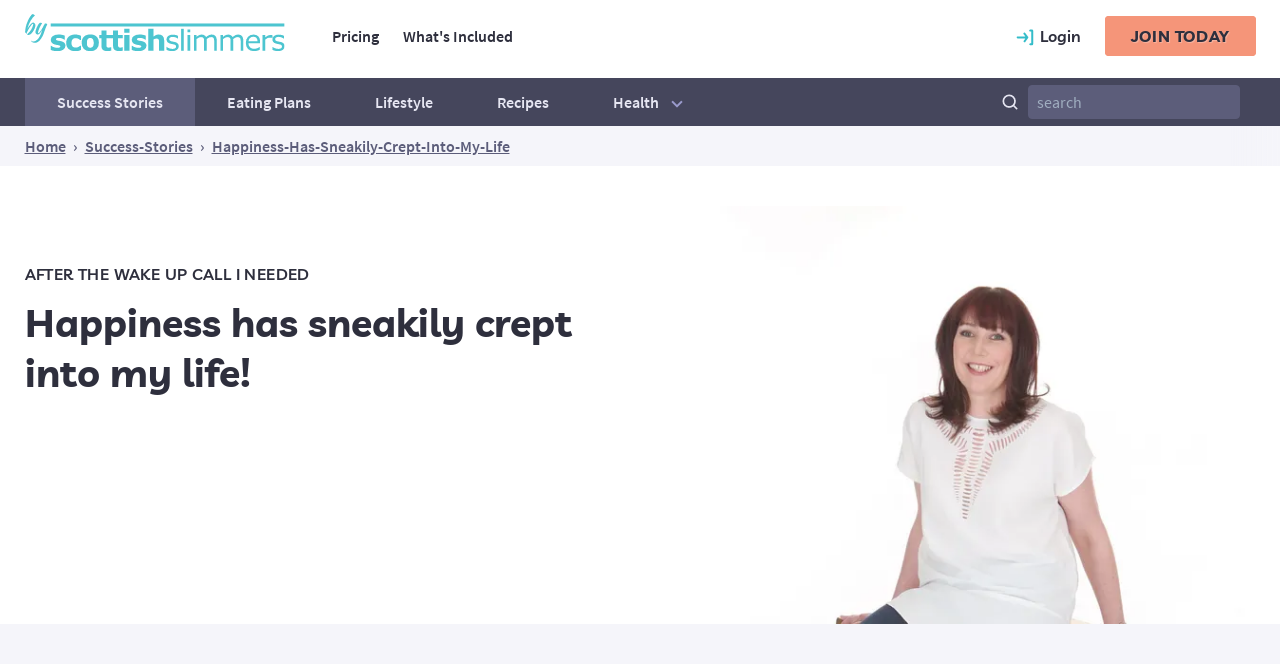

--- FILE ---
content_type: text/html; charset=UTF-8
request_url: https://www.scottishslimmers.com/success-stories/happiness-has-sneakily-crept-into-my-life
body_size: 12431
content:
<!DOCTYPE html><html lang="en-GB"><head><script async src="https://www.googletagmanager.com/gtag/js?id=UA-58715059-1"></script><script>
      window.dataLayer = window.dataLayer || [];
      function gtag(){dataLayer.push(arguments);}
      gtag('js', new Date());
      gtag('config', 'UA-58715059-1');
    </script><title>Happiness has sneakily crept into my life! - Scottish Slimmers</title><meta name="description" content="" /><meta name="viewport" content="width=device-width, initial-scale=1.0"><link rel="alternate" href="android-app://com.checker.app.android/http/scottishslimmers.hampton.associates" /><link rel="alternate" href="android-app://com.checker.app.android/http/scottishslimmers.com/debug" /><link rel="alternate" href="android-app://com.checker.app.android/http/scottishslimmers.com/actions/users/verify-email.*" /><link rel="alternate" href="android-app://com.checker.app.android/http/scottishslimmers.com/actions/users/set-password.*" /><link rel="alternate" href="android-app://com.checker.app.android/http/scottishslimmers.com/admin/actions/users/set-password.*" /><meta property="fb:app_id" content="https://www.facebook.com/scottishslimmers"><meta property="og:url" content="https://www.scottishslimmers.com/success-stories/happiness-has-sneakily-crept-into-my-life" /><meta property="og:type" content="website" /><meta property="og:title" content="Happiness has sneakily crept into my life! - Scottish Slimmers" /><meta property="og:image" content="https://www.scottishslimmers.com/images/_1200x630_crop_center-center_none/ScotSlim-Branding-2023.png" /><meta property="og:image:width" content="1200" /><meta property="og:image:height" content="600" /><meta property="og:description" content="" /><meta property="og:site_name" content="Scottish Slimmers" /><meta property="og:locale" content="en_GB" /><meta property="og:locale:alternate" content="en_GB" /><meta name="twitter:card" content="summary_large_image" /><meta name="twitter:site" content="@scotslimmers" /><meta name="twitter:url" content="https://www.scottishslimmers.com/success-stories/happiness-has-sneakily-crept-into-my-life" /><meta name="twitter:title" content="Happiness has sneakily crept into my life! - Scottish Slimmers" /><meta name="twitter:description" content="" /><meta name="twitter:image" content="https://www.scottishslimmers.com/images/_1200x600_crop_center-center_none/ScotSlim-Branding-2023.png" /><link rel="home" href="https://www.scottishslimmers.com/" /><link rel="canonical" href="https://www.scottishslimmers.com/success-stories/happiness-has-sneakily-crept-into-my-life"><link href="https://www.scottishslimmers.com/css/main.css?v1.0.30" type="text/css" rel="stylesheet"><link rel="preconnect" href="//fonts.gstatic.com/" crossorigin><!--START Mailchimp verification--><script id="mcjs">
        !function(c,h,i,m,p){m=c.createElement(h),p=c.getElementsByTagName(h)[0],m.async=1,m.src=i,p.parentNode.insertBefore(m,p)}(document,"script","https://chimpstatic.com/mcjs-connected/js/users/818e2ef70597b689eb5957f11/96b4d1fbfe4d5b855efde6cf8.js");
    </script><!--END Mailchimp verification--></head>
<body class="font-body overflow-x-hidden">

<div id="oc-container" class="oc-container">

        
        
        
    <div class="oc-pusher">

        <div id="oc-trigger" class="absolute right-0 m-5 z-10">
                    <button id="menu-button" data-effect="oc-push" class="font-title font-black uppercase text-lg md:hidden hover:text-neutral-700">
              <svg class="inline-block pr-1 -mt-1" width="28" height="28"  xmlns="https://www.w3.org/2000/svg" viewBox="0 0 400 266"><path fill="#2E2F3D" d="M22.9,111a21.31,21.31,0,0,1,15.64,6.48,22.13,22.13,0,0,1,0,31.29,21.31,21.31,0,0,1-15.64,6.48,21.33,21.33,0,0,1-15.65-6.48,22.13,22.13,0,0,1,0-31.29A21.33,21.33,0,0,1,22.9,111Z"/><rect fill="#2E2F3D" x="89.27" y="110.97" width="309.73" height="44.25" rx="12.48"/><rect fill="#2E2F3D" x="0.77" y="221.59" width="398.23" height="44.25" rx="12.48"/><rect fill="#2E2F3D" x="0.77" y="0.35" width="398.23" height="44.25" rx="12.48"/></svg>
              <span class="hidden md:inline-block">Menu</span>
          </button>
        </div>

        <header role="banner">

        <nav id="menu" class="oc-menu oc-push bg-neutral-800 shadow-md text-neutral-200 py-8 px-8 font-title antialiased leading-loose" role="navigation">
            <h1 class="sr-only">Mobile Navigation</h1>
            <ul class="">
                              <li><h2 class="text-fluid-ms-md mb-1 text-neutral-600">App</h2><a href="https://www.scottishslimmers.com/pricing">Pricing</a></li>
                <li><a href="https://www.scottishslimmers.com/whats-included">What's Included</a></li>
                <li class="border-b-2 border-neutral-700 pb-3 mb-5"><a href="https://www.facebook.com/scottishslimmers/" target="_blank" rel="noopener">Community <svg class="inline-block -mt-1" xmlns="https://www.w3.org/2000/svg" width="18" height="18" viewBox="0 0 24 24"><g><g id="external-link"><g id="external-link-2" data-name="external-link"><path fill="#9A9BCC" d="M20,11a1,1,0,0,0-1,1v6a1,1,0,0,1-1,1H6a1,1,0,0,1-1-1V6A1,1,0,0,1,6,5h6a1,1,0,0,0,0-2H6A3,3,0,0,0,3,6V18a3,3,0,0,0,3,3H18a3,3,0,0,0,3-3V12A1,1,0,0,0,20,11Z"/><path fill="#9A9BCC" d="M16,5h1.58l-6.29,6.28a1,1,0,0,0,0,1.42,1,1,0,0,0,1.42,0L19,6.42V8a1,1,0,0,0,1,1h0a1,1,0,0,0,1-1V4a1,1,0,0,0-1-1L16,3h0a1,1,0,0,0,0,2Z"/></g></g></g></svg></a></li>

                                                <li><h2 class="text-fluid-ms-md mb-1 text-neutral-600">Articles</h2><a href="https://www.scottishslimmers.com/success-stories">Success Stories</a></li>
                                <li><a href="https://www.scottishslimmers.com/eating-plans">Eating Plans</a></li>
                                <li><a href="https://www.scottishslimmers.com/lifestyle">Lifestyle</a></li>
                                <li><a href="https://www.scottishslimmers.com/recipes">Recipes</a></li>
                                <li><a href="https://www.scottishslimmers.com/health">Health</a></li>
                                <!-- <li class="border-t-2 border-neutral-700 pt-3 mt-5"><a href="https://www.scottishslimmers.com/shop" class="highlight">Shop</a></li> -->
                <li><a href="https://www.scottishslimmers.com/register">Join today</a></li>
                <li ><a href="https://www.scottishslimmers.com/login">Login</a></li>
              
              
            </ul>
        </nav>

        </header>

        <div class="oc-content" role="main">
            <div class="oc-content-inner">
                <div class="overlay"></div>
                                  
<div class="bg-white">
	<div class="container">
		<div class="flex py-5 sm:py-6">

			<div id="logo">
				<a href="https://www.scottishslimmers.com/"><img src="https://www.scottishslimmers.com/media/scottish-slimmers-logo.svg" width="260" height="" alt="Scottish Slimmers"></a>
			</div><!-- / logo -->

			<nav role="navigation" id="nav" aria-label="Main Navigation" class="">
					<h1 class="sr-only">Main Navigation</h1>
					<div id="main-navigation" class="w-full">
						<div class="lg:flex w-full">
							<div class="nav-menu-links">
								<ul class="flex">
                  									<li><a href="https://www.scottishslimmers.com/pricing" >Pricing</a></li>
									<li><a href="https://www.scottishslimmers.com/whats-included" >What's Included</a></li>
									                                  </ul>
							</div><!-- / nav-menu-links -->
							<div class="inner-utilities">
								<ul class="flex">
									                  									<li class="mr-4"><a href="https://www.scottishslimmers.com/login" class="font-title" >
									<svg class="inline-block mr-0" width="22" height="17" xmlns="https://www.w3.org/2000/svg" viewBox="0 0 32 29"><path fill="#01acbc" d="M28.27,1H24.94a1.67,1.67,0,1,0,0,3.33h1.67v20H24.94a1.67,1.67,0,1,0,0,3.34h3.33A1.67,1.67,0,0,0,29.94,26V2.69A1.67,1.67,0,0,0,28.27,1Z"/><path fill="#01acbc" d="M16.27,6.69a1.66,1.66,0,1,0-2.66,2l3,4H3.27a1.67,1.67,0,0,0,0,3.33H16.76l-2.87,4.07a1.68,1.68,0,0,0-.29,1.25,1.73,1.73,0,0,0,.69,1.08,1.68,1.68,0,0,0,2.32-.4l4.7-6.67a1.68,1.68,0,0,0,0-2Z"/></svg>									<span class="hidden sm:inline-block">Login</span></a></li>
									<li><a href="https://www.scottishslimmers.com/register" class="btn-primary">Join today</a></li>
                  								</ul>
							</div><!-- /inner-utilities -->
						</div>
					</div><!-- #main-navigation -->
			</nav>
		</div><!-- / flex -->
	</div><!-- / container -->
	<nav id="secondary-navigation" class="hidden md:block">
		<h1 class="sr-only">Secondary Navigation</h1>
		<div class="container">
			<ul class="top-level">
				<!-- <li class="dropdown flex items-center top-level "><a href="https://www.scottishslimmers.com/shop" class="level-1">Shop</a></li> -->
                                                <li class="top-level flex items-center  highlight "><a href="https://www.scottishslimmers.com/success-stories" class="level-1" aria-haspopup="true">Success Stories</a></li>
                                                  <li class="top-level flex items-center "><a href="https://www.scottishslimmers.com/eating-plans" class="level-1" aria-haspopup="true">Eating Plans</a></li>
                                                  <li class="top-level flex items-center "><a href="https://www.scottishslimmers.com/lifestyle" class="level-1" aria-haspopup="true">Lifestyle</a></li>
                                                  <li class="top-level flex items-center "><a href="https://www.scottishslimmers.com/recipes" class="level-1" aria-haspopup="true">Recipes</a></li>
                                                  <li class="dropdown top-level "><a href="https://www.scottishslimmers.com/health" class="level-1" aria-haspopup="true">Health <span><svg class="inline-block" width="22" height="20" viewBox="0 0 20 20" version="1.1" xmlns="https://www.w3.org/2000/svg" xmlns:xlink="https://www.w3.org/1999/xlink">
<g id="Page-1" stroke="none" stroke-width="1" fill="#9A9BCC" fill-rule="evenodd">
  <g id="icon-shape">
    <polygon id="Combined-Shape" points="9.29289322 12.9497475 10 13.6568542 15.6568542 8 14.2426407 6.58578644 10 10.8284271 5.75735931 6.58578644 4.34314575 8"></polygon>							</g>
</g>
</svg></span></a>
              <!-- Dropdown -->
              <div class="menu-panel absolute h-0 overflow-hidden w-full left-0 bg-white shadow-lg" aria-label="submenu">
                <div class="container">
                  <h2 class="sr-only">Success Stories</h2>
                  <div class="lg:flex">
                    <div class="lg:w-3/5 px-5 lg:px-10">

                      <div class="flex py-8 lg:py-10">
                                                                                                <div class="lg:w-1/2 lg:pr-8">
                          <h3 class="text-fluid-ms-md"><a href="https://www.scottishslimmers.com/health/mind">Mind</a></h3>
                          <ul>
                                                                                                                                                      <li><a href="https://www.scottishslimmers.com/health/mind/food-for-thought">Food for thought</a></li>
                                                              <li><a href="https://www.scottishslimmers.com/health/mind/comfort-zone">What&#039;s waiting outside your comfort zone?</a></li>
                                                              <li><a href="https://www.scottishslimmers.com/health/mind/reclaim-your-peace-of-mind">Reclaim Your Peace of Mind</a></li>
                                                              <li><a href="https://www.scottishslimmers.com/health/mind/believe-in-yourself">Believe In Yourself!</a></li>
                                                              <li><a href="https://www.scottishslimmers.com/health/mind/think-yourself-slim">Think Yourself Slim</a></li>
                                                                                    </ul>
                        </div>
                                                <div class="lg:w-1/2 lg:pr-8">
                          <h3 class="text-fluid-ms-md"><a href="https://www.scottishslimmers.com/health/active-life">Active Life</a></h3>
                          <ul>
                                                                                                                                                      <li><a href="https://www.scottishslimmers.com/health/active-life/best-bbq-tips-ever">Our best ever BBQ tips</a></li>
                                                              <li><a href="https://www.scottishslimmers.com/health/active-life/easy-exercise-mistakes-to-avoid">Exercise mistakes to avoid</a></li>
                                                              <li><a href="https://www.scottishslimmers.com/health/active-life/a-beginners-guide-to-exercise">Beginners&#039; Guide</a></li>
                                                              <li><a href="https://www.scottishslimmers.com/health/active-life/how-to-hit-your-step-count">How to hit your step count</a></li>
                                                              <li><a href="https://www.scottishslimmers.com/health/active-life/your-exercise-essentials">Your exercise essentials</a></li>
                                                                                    </ul>
                        </div>
                        
                        <!--<div class="lg:w-1/2 pl-8">
                          <h3 class="text-fluid-ms-md"><a href="">Tips</a></h3>
                          <ul>
                            <li><a href="https://www.scottishslimmers.com/recipe.html">Little Ways To Lose</a></li>
                            <li><a href="https://www.scottishslimmers.com/recipe.html">5 Easy Steps to Master Meal Prep</a></li>
                            <li><a href="https://www.scottishslimmers.com/recipe.html">Stay hydrated, stay healthy</a></li>
                            <li><a href="https://www.scottishslimmers.com/recipe.html">Small tips for big results</a></li>
                          </ul>
                        </div>-->
                      </div>
                    </div>
                    <div class="hidden lg:block w-2/5 p-10 border-l-2 border border-neutral-100">
                      
                        
                        
                                                                        
                        <picture>
                          <!--[if IE 9]><video style="display: none"><![endif]-->
                                                        <source sizes="100vw" data-srcset="/imager/images/136431/Achieve-it_7c1b7daab8294ed6e82d9603aae6775d.webp 300w" type="image/webp">
                                                    <!--[if IE 9]></video><![endif]-->
                          <img src="data:image/svg+xml;charset=utf-8,%3Csvg%20xmlns%3D%27http%3A%2F%2Fwww.w3.org%2F2000%2Fsvg%27%20width%3D%271%27%20height%3D%271%27%20style%3D%27background%3Atransparent%27%2F%3E" sizes="100vw" data-srcset="/imager/images/136431/Achieve-it_7c1b7daab8294ed6e82d9603aae6775d.jpeg 300w" alt="Achieve it" width="300" height="200" class="lazyload object-cover h-full rounded">
                        </picture>

                                          </div>
                  </div>
                </div>
              </div><!-- / dropdown -->
            </li>
                                  
        <li class="flex items-center px-4 ml-auto">

            <form method="GET" action="https://www.scottishslimmers.com/search" class="flex">
                <button type="submit" class="level-1 mr-2" aria-haspopup="true">
                    <svg xmlns="https://www.w3.org/2000/svg" viewBox="0 0 24 24" width="20" height="20" fill="#e6e6f2"><g data-name="Layer 2"><g data-name="search"><rect width="24" height="24" opacity="0"/><path d="M20.71 19.29l-3.4-3.39A7.92 7.92 0 0 0 19 11a8 8 0 1 0-8 8 7.92 7.92 0 0 0 4.9-1.69l3.39 3.4a1 1 0 0 0 1.42 0 1 1 0 0 0 0-1.42zM5 11a6 6 0 1 1 6 6 6 6 0 0 1-6-6z"/></g></g></svg>
                </button>

                <input type="text" name="q" placeholder="search" class="search-box border border-neutral-700 py-1 px-2 bg-neutral-700 rounded">
            </form>
        </li>


				<!--<li class="dropdown top-level"><a href="./landing-page.html" class="level-1" aria-haspopup="true">Lifestyle <span><svg class="inline-block" width="22" height="20" viewBox="0 0 20 20" version="1.1" xmlns="https://www.w3.org/2000/svg" xmlns:xlink="https://www.w3.org/1999/xlink">
<g id="Page-1" stroke="none" stroke-width="1" fill="#9A9BCC" fill-rule="evenodd">
  <g id="icon-shape">
    <polygon id="Combined-Shape" points="9.29289322 12.9497475 10 13.6568542 15.6568542 8 14.2426407 6.58578644 10 10.8284271 5.75735931 6.58578644 4.34314575 8"></polygon>							</g>
</g>
</svg></span></a></li>
				<li class="dropdown top-level"><a href="./landing-page.html" class="level-1" aria-haspopup="true">Health <span><svg class="inline-block" width="22" height="20" viewBox="0 0 20 20" version="1.1" xmlns="https://www.w3.org/2000/svg" xmlns:xlink="https://www.w3.org/1999/xlink">
<g id="Page-1" stroke="none" stroke-width="1" fill="#9A9BCC" fill-rule="evenodd">
  <g id="icon-shape">
    <polygon id="Combined-Shape" points="9.29289322 12.9497475 10 13.6568542 15.6568542 8 14.2426407 6.58578644 10 10.8284271 5.75735931 6.58578644 4.34314575 8"></polygon>							</g>
</g>
</svg></span></a></li>-->
			</ul>
		</div>
	</nav><!-- #secondary-navigation -->
</div>
                                <div id="content" role="main">
                    <main class="bg-white">

                        <div class="modal">
                            <p class="modal-close text-right">
                                <svg class="inline-block" fill="#ffffff" width="44" height="44" xmlns="https://www.w3.org/2000/svg" viewBox="0 0 24 24"><title>Close</title><g data-name="Layer 2"><g data-name="close-circle"><rect width="24" height="24" opacity="0"/><path d="M12 2a10 10 0 1 0 10 10A10 10 0 0 0 12 2zm0 18a8 8 0 1 1 8-8 8 8 0 0 1-8 8z"/><path d="M14.71 9.29a1 1 0 0 0-1.42 0L12 10.59l-1.29-1.3a1 1 0 0 0-1.42 1.42l1.3 1.29-1.3 1.29a1 1 0 0 0 0 1.42 1 1 0 0 0 1.42 0l1.29-1.3 1.29 1.3a1 1 0 0 0 1.42 0 1 1 0 0 0 0-1.42L13.41 12l1.3-1.29a1 1 0 0 0 0-1.42z"/></g></g></svg>
                            </p>
                            <div class="modal-content"></div>
                        </div>

                                 <div class="breadcrumb">
      <div class="container-desktop">

        <ol itemscope itemtype="https://schema.org/BreadcrumbList" class="whitespace-no-wrap overflow-x-auto">
          <li itemprop="itemListElement" itemscope
              itemtype="https://schema.org/ListItem">
            <!-- Method 1 (preferred) -->
            <a itemprop="item" href="https://www.scottishslimmers.com/">
                <span itemprop="name">Home</span></a>
            <meta itemprop="position" content="1" />
          </li>
                    › 
                    <li itemprop="itemListElement" itemscope
              itemtype="https://schema.org/ListItem">
            <!-- Method 2 -->
            <a itemscope itemtype="https://schema.org/WebPage"
              itemprop="item" itemid="https://www.scottishslimmers.com/success-stories"
              href="https://www.scottishslimmers.com/success-stories">
              <span itemprop="name">Success-Stories</span></a>
            <meta itemprop="position" content="2" />
          </li>
                                        › 
          <li itemprop="itemListElement" itemscope
              itemtype="https://schema.org/ListItem">
            <!-- Method 3 -->
            <a itemscope itemtype="https://schema.org/WebPage"
              itemprop="item" itemid="https://www.scottishslimmers.com/success-stories/happiness-has-sneakily-crept-into-my-life"
              href="https://www.scottishslimmers.com/success-stories/happiness-has-sneakily-crept-into-my-life">
              <span itemprop="name">Happiness-Has-Sneakily-Crept-Into-My-Life</span></a>
            <meta itemprop="position" content="3" />
          </li>
                            </ol>
      </div>
    </div>
  <div class="bg-white">
  <div class="container">

    <div class="sm:flex">
      <div class="sm:w-1/2 content">
        <div class="py-6 lg:py-24 sm:pr-10">
                        <span class="kicker">After the wake up call I needed</span>
                    <h1 class="">Happiness has sneakily crept into my life!</h1>
          <div class="block text-fluid-ms-md mb-6">
                      </div>
                            </div>
      </div>

      <div class="flex self-end sm:w-1/2 pt-0 lg:pt-10">
                <div class="relative">
          
          
                              
          <picture>
            <!--[if IE 9]><video style="display: none"><![endif]-->
                            <source sizes="100vw" data-srcset="/imager/images/article/102507/Karen-Hickman_e53d074dc51e038c50f59532a165b823.webp 640w" type="image/webp">
                        <!--[if IE 9]></video><![endif]-->
            <img src="data:image/svg+xml;charset=utf-8,%3Csvg%20xmlns%3D%27http%3A%2F%2Fwww.w3.org%2F2000%2Fsvg%27%20width%3D%271%27%20height%3D%271%27%20style%3D%27background%3Atransparent%27%2F%3E" sizes="100vw" data-srcset="/imager/images/article/102507/Karen-Hickman_e53d074dc51e038c50f59532a165b823.jpeg 640w" alt="AJ7 R006x6" width="640" height="440" class="lazyload mx-auto p-1 pb-0 pt-0 rounded-t-lg">
          </picture>

        </div>
        
      </div>
    </div>

  </div>
</div>

  <div class="bg-neutral-100 py-6 lg:py-24">

    <div class="container">

      <div class="lg:flex lg:flex-row-reverse">

        <aside class="lg:w-1/3 mb-5">
          <div class="bg-neutral-200 p-4 lg:p-10 lg:ml-10 rounded">

            <div class="flex lg:block align-middle">
            <h3 class="self-center mr-2 inline-block text-fluid-ms-md lg:block lg:mb-2 font-title">Share</h3>
            <a href="" class="inline-block mr-2">
              <svg focusable="false" aria-hidden="true" width="38" height="38" xmlns="https://www.w3.org/2000/svg" viewBox="0 0 1024 1024"><defs><style>.cls-1{fill:#9a9bcc;}</style></defs><title>icon-facebook</title><path class="cls-1" d="M1024,512C1024,229.23,794.77,0,512,0S0,229.23,0,512c0,255.55,187.23,467.37,432,505.78V660H302V512H432V399.2C432,270.88,508.44,200,625.39,200c56,0,114.61,10,114.61,10V336H675.44c-63.6,0-83.44,39.47-83.44,80v96H734L711.3,660H592v357.78C836.77,979.37,1024,767.55,1024,512Z"/></svg>
            </a>
            <a href="" class="inline-block">
              <svg focusable="false" aria-hidden="true" width="38" height="38" version="1.1" id="White" xmlns="https://www.w3.org/2000/svg" xmlns:xlink="https://www.w3.org/1999/xlink" x="0px" y="0px"
                viewBox="0 0 400 400" style="enable-background:new 0 0 400 400;" xml:space="preserve">
                <path fill="#9a9bcc" class="st0" d="M400,200c0,110.5-89.5,200-200,200S0,310.5,0,200S89.5,0,200,0S400,89.5,400,200z M163.4,305.5
                c88.7,0,137.2-73.5,137.2-137.2c0-2.1,0-4.2-0.1-6.2c9.4-6.8,17.6-15.3,24.1-25c-8.6,3.8-17.9,6.4-27.7,7.6
                c10-6,17.6-15.4,21.2-26.7c-9.3,5.5-19.6,9.5-30.6,11.7c-8.8-9.4-21.3-15.2-35.2-15.2c-26.6,0-48.2,21.6-48.2,48.2
                c0,3.8,0.4,7.5,1.3,11c-40.1-2-75.6-21.2-99.4-50.4c-4.1,7.1-6.5,15.4-6.5,24.2c0,16.7,8.5,31.5,21.5,40.1c-7.9-0.2-15.3-2.4-21.8-6
                c0,0.2,0,0.4,0,0.6c0,23.4,16.6,42.8,38.7,47.3c-4,1.1-8.3,1.7-12.7,1.7c-3.1,0-6.1-0.3-9.1-0.9c6.1,19.2,23.9,33.1,45,33.5
                c-16.5,12.9-37.3,20.6-59.9,20.6c-3.9,0-7.7-0.2-11.5-0.7C110.8,297.5,136.2,305.5,163.4,305.5"/>
              </svg>
            </a>
            </div>

          </div>
        </aside>

        <article class="content lg:w-2/3">
          
                        <p><strong>Looking back Karen Hickman realises she has spent most of her adult life feeling demotivated and unhappy as a result of her growing frame. <br /></strong></p><p><br />‘I am tall and I think that makes you self conscious when you are younger and I simply didn’t have any body confidence. I always felt uncomfortable at social events, I never felt as though I fit in,’ said Karen.</p><p>‘I was a comfort eater, when things got tough or when I felt uncomfortable food was my friend and I hid in the comfort of my home and watched TV, ate all of the wrong things and the wrong portion sizes.’</p><p>A visit to her local GP, where Karen was diagnosed with high blood pressure, prompted her to take a good hard look at her lifestyle. ‘It was certainly a wake-up call and I decided I needed to do something for myself to turn my life around.<br /></p><p>Since joining Scottish Slimmers and losing over 3 stone and counting, Karen says her attitude to life has totally changed.</p><p>‘I am more positive and happier, although I’m still learning to love my body which will come with time I’m sure. I was always active but now I find doing the exercise I enjoy a lot easier and I do it with more enthusiasm,’ continues Karen. </p><p>‘Also during this weight loss journey I have gained the confidence to socialise more and become part of the group, part of the gang. I have a new man in my life and our weekends are filled with walking, wine and food – all Check counted of course!</p><p>'Happiness has sneakily crept into my life and I’m loving it. At first when I began to lose weight, if someone paid me a compliment I would thank them then hide away, but as my confidence has grown I have begun to say thank you and walk that little bit taller, I’m so proud of what I have achieved.</p><p>‘My boyfriend Ben is fantastic and my best slim moment is definitely getting tighter cuddles from him as my waist is getting smaller all the time!’</p>
                      </article>

      </div>

    </div>


  </div>

  
                    </main>
                </div>
                                    <footer class="footer">
  	<div class="container mx-auto">
			<div class="sm:flex">
				<div class="mb-4 sm:mb-10 inline-block sm:w-2/3">
					<svg focusable="false" aria-hidden="true" class="w-2/4 sm:w-2/3 md:w-2/3 lg:w-1/3 mb-4 sm:mb-8" xmlns="https://www.w3.org/2000/svg" xmlns:xlink="https://www.w3.org/1999/xlink" viewBox="0 0 703 101"><defs><style>.cls-1{}.cls-2{clip-path:url(#clip-path);}.cls-3{isolation:isolate;}.cls-4{clip-path:url(#clip-path-2);}.cls-5{fill:#ffffff;}</style><clipPath id="clip-path"><rect class="cls-1" width="702.07" height="100"/></clipPath><clipPath id="clip-path-2"><rect class="cls-1" width="703" height="100"/></clipPath></defs><g class="cls-2"><g class="cls-3"><g class="cls-4"><path class="cls-5" d="M109.29,85.18q0,6.58-5.92,10.62t-16.19,4a46,46,0,0,1-10.31-1.07,38,38,0,0,1-7.43-2.36V85.21h1.25c.68.48,1.47,1,2.37,1.57a24.44,24.44,0,0,0,3.81,1.84,30.85,30.85,0,0,0,4.82,1.5,25.18,25.18,0,0,0,5.76.62,15.05,15.05,0,0,0,6-.89,2.83,2.83,0,0,0,1.93-2.64A2.42,2.42,0,0,0,94.2,85a15.19,15.19,0,0,0-4.33-1.35c-1-.22-2.38-.47-4.11-.74a40.75,40.75,0,0,1-4.72-1q-5.81-1.5-8.6-4.7a11.67,11.67,0,0,1-2.81-8q0-6.13,5.82-10.2T91.36,55a42,42,0,0,1,9.15,1A36.86,36.86,0,0,1,107.35,58V68.75h-1.17a27.59,27.59,0,0,0-6.93-3.39,24.44,24.44,0,0,0-7.86-1.3,15,15,0,0,0-5.55.9c-1.51.61-2.26,1.47-2.26,2.58a2.75,2.75,0,0,0,1,2.3q1,.81,4.82,1.59c1.39.29,2.89.56,4.49.82s3.22.6,4.84,1q5.39,1.41,8,4.41a11.2,11.2,0,0,1,2.58,7.52"/><path class="cls-5" d="M136.64,99.81a36.9,36.9,0,0,1-10.18-1.33,22.49,22.49,0,0,1-8-4.1,18.35,18.35,0,0,1-5.23-7,24.08,24.08,0,0,1-1.86-9.83,24.45,24.45,0,0,1,2-10.26,19.3,19.3,0,0,1,5.56-7.15,22.76,22.76,0,0,1,8-3.94A34.65,34.65,0,0,1,136.22,55a32.23,32.23,0,0,1,8,1,37.82,37.82,0,0,1,6.86,2.46V70h-1.93c-.53-.45-1.17-1-1.91-1.58a16.89,16.89,0,0,0-2.74-1.78,18.68,18.68,0,0,0-3.41-1.38,15.14,15.14,0,0,0-4.31-.55c-3.64,0-6.43,1.15-8.39,3.46s-2.94,5.45-2.94,9.41,1,7.19,3,9.31,4.85,3.18,8.53,3.18a17,17,0,0,0,4.64-.58,15.44,15.44,0,0,0,3.42-1.39,16.45,16.45,0,0,0,2.27-1.59c.66-.55,1.27-1.1,1.82-1.63h1.93V96.5a36.42,36.42,0,0,1-6.73,2.41,31.17,31.17,0,0,1-7.75.9"/><path class="cls-5" d="M183,87.75a10.8,10.8,0,0,0,2-3.93,23.22,23.22,0,0,0,.67-6.33,24.73,24.73,0,0,0-.68-6.28,10.91,10.91,0,0,0-1.91-4,6.54,6.54,0,0,0-2.91-2.2,10.54,10.54,0,0,0-3.68-.64,10.84,10.84,0,0,0-3.51.52A7.15,7.15,0,0,0,170,67a10.9,10.9,0,0,0-2,4,24.21,24.21,0,0,0-.73,6.48,24.45,24.45,0,0,0,.65,6,10.48,10.48,0,0,0,1.89,4.1,7,7,0,0,0,2.9,2.16,10,10,0,0,0,3.84.69,10.32,10.32,0,0,0,3.55-.63,6.42,6.42,0,0,0,2.86-2.1m16.8-10.33q0,10.47-6.12,16.52T176.47,100q-11.07,0-17.19-6.06t-6.12-16.52c0-7,2.05-12.58,6.16-16.58s9.82-6,17.15-6,13.17,2,17.23,6.06,6.09,9.55,6.09,16.54"/><path class="cls-5" d="M232.91,98.29a37.53,37.53,0,0,1-4.67.9,48.42,48.42,0,0,1-6,.32q-8,0-11.85-3.24t-3.89-11V65.38h-5.61V56.15h5.61V44h13.69V56.15h12.74v9.23H220.17V80.47c0,1.49,0,2.79,0,3.9a7.9,7.9,0,0,0,.6,3,4.28,4.28,0,0,0,1.87,2.11,8,8,0,0,0,3.91.77,11.58,11.58,0,0,0,2.78-.46,10.65,10.65,0,0,0,2.41-.83h1.13Z"/><path class="cls-5" d="M264.4,98.29a37.89,37.89,0,0,1-4.67.9,48.42,48.42,0,0,1-6,.32q-8,0-11.85-3.24t-3.89-11V65.38h-5.61V56.15H238V44h13.69V56.15H264.4v9.23H251.66V80.47c0,1.49,0,2.79,0,3.9a7.9,7.9,0,0,0,.6,3,4.28,4.28,0,0,0,1.87,2.11,8,8,0,0,0,3.91.77,11.58,11.58,0,0,0,2.78-.46,10.65,10.65,0,0,0,2.41-.83h1.13Z"/><path class="cls-5" d="M282.35,98.67H268.67V56.14h13.68Zm.38-48.59H268.29V39.73h14.44Z"/><path class="cls-5" d="M328.32,85.18q0,6.58-5.92,10.62t-16.18,4a46,46,0,0,1-10.31-1.07,38,38,0,0,1-7.43-2.36V85.21h1.25c.68.48,1.47,1,2.37,1.57a24,24,0,0,0,3.81,1.84,31,31,0,0,0,4.81,1.5,25.33,25.33,0,0,0,5.77.62,15.05,15.05,0,0,0,5.95-.89,2.83,2.83,0,0,0,1.93-2.64A2.43,2.43,0,0,0,313.23,85a14.89,14.89,0,0,0-4.31-1.35c-1-.22-2.39-.47-4.12-.74a40.32,40.32,0,0,1-4.72-1q-5.81-1.5-8.61-4.7a11.66,11.66,0,0,1-2.8-8q0-6.13,5.82-10.2T310.39,55a42.09,42.09,0,0,1,9.16,1A36.86,36.86,0,0,1,326.39,58V68.75h-1.18a27.79,27.79,0,0,0-6.91-3.39,24.59,24.59,0,0,0-7.87-1.3,15.09,15.09,0,0,0-5.56.9q-2.25.92-2.25,2.58a2.75,2.75,0,0,0,1,2.3q1,.81,4.82,1.59c1.39.29,2.89.56,4.49.82s3.22.6,4.83,1q5.39,1.41,8,4.41a11.15,11.15,0,0,1,2.58,7.52"/><path class="cls-5" d="M376.26,98.68H362.58V77.57a48.69,48.69,0,0,0-.27-5.13,10.51,10.51,0,0,0-.91-3.76,4.54,4.54,0,0,0-2.21-2.05,10.42,10.42,0,0,0-4.08-.64,12.51,12.51,0,0,0-3.77.6,20.66,20.66,0,0,0-4.15,1.93V98.68H333.5v-59h13.69V60.84a34.44,34.44,0,0,1,7-4.35A17.86,17.86,0,0,1,361.61,55q6.88,0,10.78,4t3.87,12Z"/><path class="cls-5" d="M415.75,86.46A11.56,11.56,0,0,1,411,96q-4.8,3.72-13.1,3.72a31.56,31.56,0,0,1-8.62-1.12,37.88,37.88,0,0,1-6.58-2.46v-8H383a28.8,28.8,0,0,0,7.5,4,23.22,23.22,0,0,0,7.93,1.49,14.89,14.89,0,0,0,7.35-1.51,5.12,5.12,0,0,0,2.66-4.78A4.8,4.8,0,0,0,407,83.59q-1.44-1.29-5.54-2.2c-1-.23-2.33-.5-4-.8s-3.12-.62-4.45-1c-3.72-1-6.35-2.42-7.91-4.34a10.69,10.69,0,0,1-2.34-7,11.48,11.48,0,0,1,1.09-4.92,11.84,11.84,0,0,1,3.28-4.13,15.74,15.74,0,0,1,5.4-2.82,24.31,24.31,0,0,1,7.33-1,32.9,32.9,0,0,1,7.68.93,29.35,29.35,0,0,1,6.47,2.25v7.6h-.38a25.63,25.63,0,0,0-6.64-3.38,22.84,22.84,0,0,0-7.65-1.38,13.47,13.47,0,0,0-6.6,1.49,5.25,5.25,0,0,0-1.06,8.39,12.78,12.78,0,0,0,5.15,2.16c1.32.3,2.79.6,4.42.9s3,.59,4.07.83a15.14,15.14,0,0,1,7.66,3.9,10.24,10.24,0,0,1,2.69,7.42"/><rect class="cls-5" x="422.14" y="39.73" width="7.13" height="58.94"/><path class="cls-5" d="M446.69,98.67h-7.12V56.37h7.12Zm.46-49.39h-8V41.89h8Z"/><path class="cls-5" d="M518.71,98.67h-7.13V74.58c0-1.82-.08-3.57-.24-5.26a11.24,11.24,0,0,0-1-4,5.73,5.73,0,0,0-2.51-2.46,10.48,10.48,0,0,0-4.7-.84,13.3,13.3,0,0,0-6,1.5,36.25,36.25,0,0,0-6,3.81c.08.57.14,1.25.19,2s.07,1.55.07,2.3V98.67h-7.12V74.58a52.9,52.9,0,0,0-.25-5.32,11,11,0,0,0-1-4,5.62,5.62,0,0,0-2.5-2.44,10.85,10.85,0,0,0-4.71-.82,13.34,13.34,0,0,0-5.85,1.44A35.2,35.2,0,0,0,464,67.09V98.67h-7.13V56.38H464v4.69a31.23,31.23,0,0,1,6.66-4.32,16.55,16.55,0,0,1,7.07-1.55A14,14,0,0,1,485.1,57a11.13,11.13,0,0,1,4.49,5,35.35,35.35,0,0,1,7.89-5.24,18.37,18.37,0,0,1,7.62-1.61q7,0,10.29,4.22t3.32,11.79Z"/><path class="cls-5" d="M590.35,98.67h-7.13V74.58c0-1.82-.08-3.57-.24-5.26a11.24,11.24,0,0,0-1-4,5.73,5.73,0,0,0-2.51-2.46,10.48,10.48,0,0,0-4.7-.84,13.3,13.3,0,0,0-6,1.5,36.67,36.67,0,0,0-6,3.81c.08.57.14,1.25.19,2s.08,1.55.08,2.3V98.67h-7.13V74.58c0-1.87-.08-3.64-.24-5.32a11.16,11.16,0,0,0-1-4,5.67,5.67,0,0,0-2.5-2.44,10.83,10.83,0,0,0-4.7-.82,13.35,13.35,0,0,0-5.86,1.44,35.2,35.2,0,0,0-5.86,3.68V98.67h-7.13V56.38h7.13v4.69a31.48,31.48,0,0,1,6.66-4.32,16.55,16.55,0,0,1,7.07-1.55A14,14,0,0,1,556.74,57a11.21,11.21,0,0,1,4.5,5,35.32,35.32,0,0,1,7.88-5.24,18.34,18.34,0,0,1,7.62-1.61q7,0,10.29,4.22t3.32,11.79Z"/><path class="cls-5" d="M628.7,72.8q0-5.61-2.82-8.67t-8.47-3.06a12.39,12.39,0,0,0-9.12,3.36,13.14,13.14,0,0,0-3.85,8.37Zm6.94,5.44h-31.2a17.89,17.89,0,0,0,1.18,6.8,12.58,12.58,0,0,0,7.9,7.48,18.57,18.57,0,0,0,6,.91,23.51,23.51,0,0,0,8.69-1.72,21.5,21.5,0,0,0,6.24-3.4h.38v7.78a58.16,58.16,0,0,1-7.36,2.54,29.92,29.92,0,0,1-7.88,1Q609,99.66,603.12,94T597.2,77.76q0-10.38,5.67-16.47t14.91-6.09q8.58,0,13.22,5c3.09,3.34,4.64,8.06,4.64,14.2Z"/><path class="cls-5" d="M669,64.13h-.38a28.38,28.38,0,0,0-3.09-.55,32.77,32.77,0,0,0-3.54-.17,14.77,14.77,0,0,0-6.38,1.46,29.67,29.67,0,0,0-5.91,3.76v30h-7.12V56.37h7.12v6.25a34.82,34.82,0,0,1,7.49-4.83,16.46,16.46,0,0,1,6.62-1.42,24.48,24.48,0,0,1,2.69.1c.56.06,1.39.18,2.5.36Z"/><path class="cls-5" d="M702.07,86.46A11.56,11.56,0,0,1,697.28,96q-4.8,3.72-13.11,3.72a31.61,31.61,0,0,1-8.62-1.12A38.52,38.52,0,0,1,669,96.12v-8h.38a28.86,28.86,0,0,0,7.51,4,23.17,23.17,0,0,0,7.92,1.49,14.93,14.93,0,0,0,7.36-1.51,5.11,5.11,0,0,0,2.65-4.78,4.74,4.74,0,0,0-1.44-3.78q-1.44-1.29-5.53-2.2c-1-.23-2.33-.5-4-.8s-3.11-.62-4.45-1c-3.72-1-6.35-2.42-7.91-4.34a10.73,10.73,0,0,1-2.32-7,11.61,11.61,0,0,1,1.07-4.92,12,12,0,0,1,3.29-4.13,15.65,15.65,0,0,1,5.4-2.82,24.21,24.21,0,0,1,7.33-1,33,33,0,0,1,7.68.93,29.25,29.25,0,0,1,6.46,2.25v7.6H700a25.56,25.56,0,0,0-6.63-3.38,22.94,22.94,0,0,0-7.66-1.38,13.46,13.46,0,0,0-6.59,1.49,5.25,5.25,0,0,0-1.07,8.39,13,13,0,0,0,5.16,2.16c1.31.3,2.79.6,4.42.9s3,.59,4.07.83a15.14,15.14,0,0,1,7.66,3.9,10.28,10.28,0,0,1,2.69,7.42"/><path class="cls-5" d="M22.3,27.29a1.17,1.17,0,0,0-.85-1C17.82,26.38,4.6,46.86,4,53.34c-.39,0-.84-.52-1.1-1.3-.13-.38-.52-.84-1.49-1.55a3.92,3.92,0,0,1-1.1-1.23A3.59,3.59,0,0,1,0,47.57C0,32.15,12.44,3.56,20.74,0A20.37,20.37,0,0,1,27,3.89C17.56,11.54,10.57,23.72,6.16,40.05,11,31,18.8,22.75,22.43,22.75a8.41,8.41,0,0,1,5.7,6.74C27.87,40.51,17,56.32,9.72,56.32c-2,0-4.6-1-4.6-1.88C13.16,49.06,20.8,37,22.3,27.29"/><path class="cls-5" d="M39.41,71c-3.95,4.15-8.3,6.42-12.51,6.42S18,75.31,16.73,72.91a1.75,1.75,0,0,1,.9-1.36c2,1.81,2.66,2.14,4.6,2.14,9.86,0,19.19-12,24.05-30.65-2.2,3.5-6.93,10.82-11,12.24-2.72-.13-6.42-2-7.13-5.05a19.86,19.86,0,0,1,.58-5.51c1.62-6.54,6.22-17.5,11.6-21.45,1.43,0,4.41.52,5.9,2-1,.84-4.53,5.76-8.42,15-.78,1.94-2.73,7.84-2.73,10.11a1.59,1.59,0,0,0,.46,1.16c1.55-.25,4.27-2.46,7.52-7.25,4.08-6.16,6.73-12.19,10.94-19.12,2.28,0,5.52,1.1,6.3,2.07a140.39,140.39,0,0,0-6.88,16.72C49.58,56.58,45.7,64.42,39.41,71"/><rect class="cls-5" x="69.44" y="25.41" width="632.63" height="8.1"/></g></g></g></svg>
					<div class="text-fluid-ms-md"><p>Scottish Slimmers is here for YOU, if you're looking to make positive changes in you life. Whether it's improved wellbeing or sustainable weight loss, our Checks system has been effective time after time, year after year, for tens of thousands individuals - just like you.</p>

<p><strong>It all starts with you.</strong></p></div>
				</div>
				<div class="mb-8 sm:text-right sm:w-1/3">
          <h3 class="text-fluid-ms-md mb-2 text-neutral-200 font-title">Social</h3>
          <a href="https://www.facebook.com/scottishslimmers/" target="_blank" class="inline-block mr-2">
          <svg focusable="false" aria-hidden="true" width="38" height="38" xmlns="https://www.w3.org/2000/svg" viewBox="0 0 1024 1024"><defs><style>.cls-1{fill:#9a9bcc;}</style></defs><title>icon-facebook</title><path class="cls-1" d="M1024,512C1024,229.23,794.77,0,512,0S0,229.23,0,512c0,255.55,187.23,467.37,432,505.78V660H302V512H432V399.2C432,270.88,508.44,200,625.39,200c56,0,114.61,10,114.61,10V336H675.44c-63.6,0-83.44,39.47-83.44,80v96H734L711.3,660H592v357.78C836.77,979.37,1024,767.55,1024,512Z"/></svg>
          </a>
          <a href="https://twitter.com/ScotSlimmers" target="_blank" class="inline-block">
            <svg focusable="false" aria-hidden="true" width="38" height="38" version="1.1" id="White" xmlns="https://www.w3.org/2000/svg" xmlns:xlink="https://www.w3.org/1999/xlink" x="0px" y="0px"
              viewBox="0 0 400 400" style="enable-background:new 0 0 400 400;" xml:space="preserve">
              <path fill="#9a9bcc" class="st0" d="M400,200c0,110.5-89.5,200-200,200S0,310.5,0,200S89.5,0,200,0S400,89.5,400,200z M163.4,305.5
              c88.7,0,137.2-73.5,137.2-137.2c0-2.1,0-4.2-0.1-6.2c9.4-6.8,17.6-15.3,24.1-25c-8.6,3.8-17.9,6.4-27.7,7.6
              c10-6,17.6-15.4,21.2-26.7c-9.3,5.5-19.6,9.5-30.6,11.7c-8.8-9.4-21.3-15.2-35.2-15.2c-26.6,0-48.2,21.6-48.2,48.2
              c0,3.8,0.4,7.5,1.3,11c-40.1-2-75.6-21.2-99.4-50.4c-4.1,7.1-6.5,15.4-6.5,24.2c0,16.7,8.5,31.5,21.5,40.1c-7.9-0.2-15.3-2.4-21.8-6
              c0,0.2,0,0.4,0,0.6c0,23.4,16.6,42.8,38.7,47.3c-4,1.1-8.3,1.7-12.7,1.7c-3.1,0-6.1-0.3-9.1-0.9c6.1,19.2,23.9,33.1,45,33.5
              c-16.5,12.9-37.3,20.6-59.9,20.6c-3.9,0-7.7-0.2-11.5-0.7C110.8,297.5,136.2,305.5,163.4,305.5"/>
            </svg>
          </a>
				</div>
			</div>

			<div class="w-full">

				<div class="sm:flex w-full">
					<div class="sm:flex sm:w-1/2">
						<h3 class="sr-only">Quick Links</h3>
						<div class="mb-6 sm:w-1/2">
							<ul class="font-title tracking-wide">
                                  <li><a href="https://www.scottishslimmers.com/pricing">Pricing</a></li>
                  <li><a href="https://www.scottishslimmers.com/whats-included">What's Included</a></li>
                  <li><a href="https://www.facebook.com/scottishslimmers/" target="_blank" rel="noopener">Community</a></li>
                  <li><a href="https://www.scottishslimmers.com/shop">Shop</a></li>
                  <li><a href="https://www.scottishslimmers.com/login">Login</a></li>
                  <li><a href="https://www.scottishslimmers.com/register">Join Today</a></li>
                							</ul>
						</div>

						<div class="sm:w-1/2">
							<ul class="font-title tracking-wide">
                                                <li><a href="https://www.scottishslimmers.com/success-stories">Success Stories</a></li>
                                <li><a href="https://www.scottishslimmers.com/eating-plans">Eating Plans</a></li>
                                <li><a href="https://www.scottishslimmers.com/lifestyle">Lifestyle</a></li>
                                <li><a href="https://www.scottishslimmers.com/recipes">Recipes</a></li>
                                <li><a href="https://www.scottishslimmers.com/health">Health</a></li>
                							</ul>
						</div>
					</div>

					<div class="pt-10 sm:pt-0 sm:w-1/2">
						<div class="sm:text-right">
							<h3 class="text-fluid-ms-md mb-4 text-neutral-200 font-title">Need help?</h3>
							<ul class="font-title tracking-wide">
								<li><a href="https://www.scottishslimmers.com/help-centre">Help Centre</a></li>
								<li><a href="https://www.scottishslimmers.com/faqs">FAQs</a></li>
								<li><a href="https://www.scottishslimmers.com/contact">Contact Us</a></li>
							</ul>
						</div>
					</div>

				</div><!-- / flex -->

			</div>

			<div class="flex mt-10">
				<div class="w-4/5 sm:w-2/3">
					<p>&copy; Scottish Slimmers 2026 &middot; <a href="https://www.scottishslimmers.com/legal" class="underline">Legal Notice</a> &middot; <a href="https://www.scottishslimmers.com/press-room" class="underline">Press Room</a> &middot; </p>
				</div>

				<div class="w-1/5 sm:w-1/3 text-right">
					<a href="https://www.hampton.agency" target="_blank" rel="noopener" class="inline-block align-middle" aria-label="Built by Hampton">
						<svg focusable="false" aria-hidden="true" class="inline-block align-middle fill-current hover:text-teal-500" width="24" height="24" id="Layer_1" xmlns="https://www.w3.org/2000/svg" viewBox="0 0 184.84 137.14"><path d="m27.05 137.16h-.05c-3 0-3.89-3.27-4.78-6.4a213.81 213.81 0 0 1 -7.69-47.76 65.48 65.48 0 0 1 -10.2 6.33 3 3 0 1 1 -2.65-5.33 62.42 62.42 0 0 0 12.65-8.47 167.69 167.69 0 0 1 .8-18.17c1.75-17.54 7.12-40.93 22.78-52.71 5.79-4.38 10.3-5.65 13.79-3.89 2.08 1.05 4.55 3.66 4.52 10.14-.07 15.1-14.22 47.61-35.86 67.26a208.61 208.61 0 0 0 6.73 47.67c2.39-7.42 6.77-18.69 17-27.11 4.73-3.88 11.65-8.7 17.14-5.82 6.91 3.63 5.83 16.73 4.88 28.29-.2 2.37-.44 5.27-.5 7.5l4-4.55a3.08 3.08 0 0 1 .37-.52c13-14.63 25.27-28.07 35.82-39.4-10.14-4.61-18.47-8.6-21.09-10.31-3.71-2.44-2.71-5.18-2.26-5.91.74-1.42 2.86-5.49 35-4.34-12.31-11.36-19.32-19.42-18.82-25.66a7.2 7.2 0 0 1 3.6-5.69 9.28 9.28 0 0 1 8.78-1c7.87 3.22 12.13 17.61 15.44 31.3 22-22.26 24.41-21.34 26.59-20.5a3.75 3.75 0 0 1 2.36 3.65 112.9 112.9 0 0 1 -2.4 20.59c12.13 1.48 23.39 3.55 30 6.21a3 3 0 0 1 -2.24 5.56c-6.18-2.49-16.9-4.49-28.94-5.93-.84 3.77-1.77 7.6-2.76 11.4 8.21 7.43 15.77 14.78 21.09 21.58a3.08 3.08 0 0 1 -.14 4c-1.67 1.82-2.66 1.47-15.25-3.7-3.14-1.28-6.71-2.78-10.58-4.41-1.74 5.84-3.42 11.19-4.8 15.6-1.14 3.62-2 6.49-2.52 8.23a3.29 3.29 0 0 1 -3.44 2.72c-2.82-.21-3.26-3.14-3.82-6.85-.42-2.75-.89-6.62-1.44-11.11-.59-4.92-1.28-10.56-2.09-16.4-4.79-2.09-9.71-4.26-14.42-6.38-9.39 10.06-20.57 22.31-33.74 37a3.4 3.4 0 0 1 -.23.3c-.06.07-5.81 6.63-8.79 9.91-.93 1-3.42 3.83-6.38 2.55-3.52-1.51-3.13-6.33-2.33-15.92.59-7.23 1.71-20.69-1.69-22.47-.44-.24-3-1.06-10.54 5.14-10.26 8.39-13.95 20.49-15.95 26.99-1.34 4.23-2.13 6.79-4.95 6.79zm105.41-41.16c.61 4.58 1.14 9 1.62 12.88.13 1.07.26 2.15.39 3.2 1.21-3.86 2.63-8.45 4.11-13.44zm13.37-.77c4.42 1.88 8.48 3.57 11.9 5-3.19-3.28-6.73-6.66-10.46-10.09q-.7 2.57-1.44 5.09zm-14.33-6.17 8.76 3.79c.68-2.37 1.35-4.8 2-7.26-3.47-3.11-7-6.23-10.57-9.31-.93-.81-1.85-1.61-2.74-2.4.97 4.93 1.81 10.12 2.55 15.18zm-15.5-6.86c3 1.32 6 2.67 9.06 4-.6-3.88-1.26-7.75-2-11.46q-3.37 3.48-7.06 7.46zm-25.46-11.9c3.92 2.07 11.13 5.45 19.63 9.3l3.34-3.54c2.14-2.27 4.16-4.38 6.06-6.36-12.64-.49-23.57-.31-29.03.6zm43.68.21 1.42 1.25c2.78 2.42 5.57 4.86 8.33 7.3.63-2.52 1.23-5 1.79-7.54-3.76-.39-7.68-.72-11.54-1.01zm-85.83-64.51c-1.09 0-3.31.72-6.88 3.4-10.86 8.17-18.11 25.4-20.41 48.52-.39 3.85-.63 7.82-.73 11.88 17.93-18.54 29.79-46.11 29.85-58.93 0-3.25-.76-4.51-1.22-4.75a1.54 1.54 0 0 0 -.61-.12zm84.69 58.44c4.54.32 9.24.73 13.91 1.22a125.69 125.69 0 0 0 2.29-16.2c-3.09 2.33-8.36 7.14-16.2 14.99zm-25.4-27.79a4.32 4.32 0 0 0 -2.27.78c-.75.47-.78.84-.8 1.08-.28 3.45 6 10.4 14.1 18.06-2.31-8.3-5.74-18-10-19.7a2.73 2.73 0 0 0 -1.03-.21z"></path></svg>
					</a>
				</div>

			</div>

  	</div>
  </footer>
                            </div> 	    </div>	</div></div>
<script src="https://code.jquery.com/jquery-3.4.1.min.js"></script>
<script>$userAdmin = 0; $userSubscribed = 0; $daysRemaining = null;</script>
<script defer src="https://www.scottishslimmers.com/script/bundle.js"></script>


</body>
</html>


--- FILE ---
content_type: image/svg+xml
request_url: https://www.scottishslimmers.com/media/scottish-slimmers-logo.svg
body_size: 3206
content:
<svg id="Layer_1" data-name="Layer 1" xmlns="http://www.w3.org/2000/svg" xmlns:xlink="http://www.w3.org/1999/xlink" viewBox="0 0 703 101"><defs><style>.cls-1{}.cls-2{clip-path:url(#clip-path);}.cls-3{isolation:isolate;}.cls-4{clip-path:url(#clip-path-2);}.cls-5{fill:#4dc5d0;}</style><clipPath id="clip-path"><rect class="cls-1" width="702.07" height="100"/></clipPath><clipPath id="clip-path-2"><rect class="cls-1" width="703" height="100"/></clipPath></defs><title>scottish-slimmers-logo</title><g class="cls-2"><g class="cls-3"><g class="cls-4"><path class="cls-5" d="M109.29,85.18q0,6.58-5.92,10.62t-16.19,4a46,46,0,0,1-10.31-1.07,38,38,0,0,1-7.43-2.36V85.21h1.25c.68.48,1.47,1,2.37,1.57a24.44,24.44,0,0,0,3.81,1.84,30.85,30.85,0,0,0,4.82,1.5,25.18,25.18,0,0,0,5.76.62,15.05,15.05,0,0,0,6-.89,2.83,2.83,0,0,0,1.93-2.64A2.42,2.42,0,0,0,94.2,85a15.19,15.19,0,0,0-4.33-1.35c-1-.22-2.38-.47-4.11-.74a40.75,40.75,0,0,1-4.72-1q-5.81-1.5-8.6-4.7a11.67,11.67,0,0,1-2.81-8q0-6.13,5.82-10.2T91.36,55a42,42,0,0,1,9.15,1A36.86,36.86,0,0,1,107.35,58V68.75h-1.17a27.59,27.59,0,0,0-6.93-3.39,24.44,24.44,0,0,0-7.86-1.3,15,15,0,0,0-5.55.9c-1.51.61-2.26,1.47-2.26,2.58a2.75,2.75,0,0,0,1,2.3q1,.81,4.82,1.59c1.39.29,2.89.56,4.49.82s3.22.6,4.84,1q5.39,1.41,8,4.41a11.2,11.2,0,0,1,2.58,7.52"/><path class="cls-5" d="M136.64,99.81a36.9,36.9,0,0,1-10.18-1.33,22.49,22.49,0,0,1-8-4.1,18.35,18.35,0,0,1-5.23-7,24.08,24.08,0,0,1-1.86-9.83,24.45,24.45,0,0,1,2-10.26,19.3,19.3,0,0,1,5.56-7.15,22.76,22.76,0,0,1,8-3.94A34.65,34.65,0,0,1,136.22,55a32.23,32.23,0,0,1,8,1,37.82,37.82,0,0,1,6.86,2.46V70h-1.93c-.53-.45-1.17-1-1.91-1.58a16.89,16.89,0,0,0-2.74-1.78,18.68,18.68,0,0,0-3.41-1.38,15.14,15.14,0,0,0-4.31-.55c-3.64,0-6.43,1.15-8.39,3.46s-2.94,5.45-2.94,9.41,1,7.19,3,9.31,4.85,3.18,8.53,3.18a17,17,0,0,0,4.64-.58,15.44,15.44,0,0,0,3.42-1.39,16.45,16.45,0,0,0,2.27-1.59c.66-.55,1.27-1.1,1.82-1.63h1.93V96.5a36.42,36.42,0,0,1-6.73,2.41,31.17,31.17,0,0,1-7.75.9"/><path class="cls-5" d="M183,87.75a10.8,10.8,0,0,0,2-3.93,23.22,23.22,0,0,0,.67-6.33,24.73,24.73,0,0,0-.68-6.28,10.91,10.91,0,0,0-1.91-4,6.54,6.54,0,0,0-2.91-2.2,10.54,10.54,0,0,0-3.68-.64,10.84,10.84,0,0,0-3.51.52A7.15,7.15,0,0,0,170,67a10.9,10.9,0,0,0-2,4,24.21,24.21,0,0,0-.73,6.48,24.45,24.45,0,0,0,.65,6,10.48,10.48,0,0,0,1.89,4.1,7,7,0,0,0,2.9,2.16,10,10,0,0,0,3.84.69,10.32,10.32,0,0,0,3.55-.63,6.42,6.42,0,0,0,2.86-2.1m16.8-10.33q0,10.47-6.12,16.52T176.47,100q-11.07,0-17.19-6.06t-6.12-16.52c0-7,2.05-12.58,6.16-16.58s9.82-6,17.15-6,13.17,2,17.23,6.06,6.09,9.55,6.09,16.54"/><path class="cls-5" d="M232.91,98.29a37.53,37.53,0,0,1-4.67.9,48.42,48.42,0,0,1-6,.32q-8,0-11.85-3.24t-3.89-11V65.38h-5.61V56.15h5.61V44h13.69V56.15h12.74v9.23H220.17V80.47c0,1.49,0,2.79,0,3.9a7.9,7.9,0,0,0,.6,3,4.28,4.28,0,0,0,1.87,2.11,8,8,0,0,0,3.91.77,11.58,11.58,0,0,0,2.78-.46,10.65,10.65,0,0,0,2.41-.83h1.13Z"/><path class="cls-5" d="M264.4,98.29a37.89,37.89,0,0,1-4.67.9,48.42,48.42,0,0,1-6,.32q-8,0-11.85-3.24t-3.89-11V65.38h-5.61V56.15H238V44h13.69V56.15H264.4v9.23H251.66V80.47c0,1.49,0,2.79,0,3.9a7.9,7.9,0,0,0,.6,3,4.28,4.28,0,0,0,1.87,2.11,8,8,0,0,0,3.91.77,11.58,11.58,0,0,0,2.78-.46,10.65,10.65,0,0,0,2.41-.83h1.13Z"/><path class="cls-5" d="M282.35,98.67H268.67V56.14h13.68Zm.38-48.59H268.29V39.73h14.44Z"/><path class="cls-5" d="M328.32,85.18q0,6.58-5.92,10.62t-16.18,4a46,46,0,0,1-10.31-1.07,38,38,0,0,1-7.43-2.36V85.21h1.25c.68.48,1.47,1,2.37,1.57a24,24,0,0,0,3.81,1.84,31,31,0,0,0,4.81,1.5,25.33,25.33,0,0,0,5.77.62,15.05,15.05,0,0,0,5.95-.89,2.83,2.83,0,0,0,1.93-2.64A2.43,2.43,0,0,0,313.23,85a14.89,14.89,0,0,0-4.31-1.35c-1-.22-2.39-.47-4.12-.74a40.32,40.32,0,0,1-4.72-1q-5.81-1.5-8.61-4.7a11.66,11.66,0,0,1-2.8-8q0-6.13,5.82-10.2T310.39,55a42.09,42.09,0,0,1,9.16,1A36.86,36.86,0,0,1,326.39,58V68.75h-1.18a27.79,27.79,0,0,0-6.91-3.39,24.59,24.59,0,0,0-7.87-1.3,15.09,15.09,0,0,0-5.56.9q-2.25.92-2.25,2.58a2.75,2.75,0,0,0,1,2.3q1,.81,4.82,1.59c1.39.29,2.89.56,4.49.82s3.22.6,4.83,1q5.39,1.41,8,4.41a11.15,11.15,0,0,1,2.58,7.52"/><path class="cls-5" d="M376.26,98.68H362.58V77.57a48.69,48.69,0,0,0-.27-5.13,10.51,10.51,0,0,0-.91-3.76,4.54,4.54,0,0,0-2.21-2.05,10.42,10.42,0,0,0-4.08-.64,12.51,12.51,0,0,0-3.77.6,20.66,20.66,0,0,0-4.15,1.93V98.68H333.5v-59h13.69V60.84a34.44,34.44,0,0,1,7-4.35A17.86,17.86,0,0,1,361.61,55q6.88,0,10.78,4t3.87,12Z"/><path class="cls-5" d="M415.75,86.46A11.56,11.56,0,0,1,411,96q-4.8,3.72-13.1,3.72a31.56,31.56,0,0,1-8.62-1.12,37.88,37.88,0,0,1-6.58-2.46v-8H383a28.8,28.8,0,0,0,7.5,4,23.22,23.22,0,0,0,7.93,1.49,14.89,14.89,0,0,0,7.35-1.51,5.12,5.12,0,0,0,2.66-4.78A4.8,4.8,0,0,0,407,83.59q-1.44-1.29-5.54-2.2c-1-.23-2.33-.5-4-.8s-3.12-.62-4.45-1c-3.72-1-6.35-2.42-7.91-4.34a10.69,10.69,0,0,1-2.34-7,11.48,11.48,0,0,1,1.09-4.92,11.84,11.84,0,0,1,3.28-4.13,15.74,15.74,0,0,1,5.4-2.82,24.31,24.31,0,0,1,7.33-1,32.9,32.9,0,0,1,7.68.93,29.35,29.35,0,0,1,6.47,2.25v7.6h-.38a25.63,25.63,0,0,0-6.64-3.38,22.84,22.84,0,0,0-7.65-1.38,13.47,13.47,0,0,0-6.6,1.49,5.25,5.25,0,0,0-1.06,8.39,12.78,12.78,0,0,0,5.15,2.16c1.32.3,2.79.6,4.42.9s3,.59,4.07.83a15.14,15.14,0,0,1,7.66,3.9,10.24,10.24,0,0,1,2.69,7.42"/><rect class="cls-5" x="422.14" y="39.73" width="7.13" height="58.94"/><path class="cls-5" d="M446.69,98.67h-7.12V56.37h7.12Zm.46-49.39h-8V41.89h8Z"/><path class="cls-5" d="M518.71,98.67h-7.13V74.58c0-1.82-.08-3.57-.24-5.26a11.24,11.24,0,0,0-1-4,5.73,5.73,0,0,0-2.51-2.46,10.48,10.48,0,0,0-4.7-.84,13.3,13.3,0,0,0-6,1.5,36.25,36.25,0,0,0-6,3.81c.08.57.14,1.25.19,2s.07,1.55.07,2.3V98.67h-7.12V74.58a52.9,52.9,0,0,0-.25-5.32,11,11,0,0,0-1-4,5.62,5.62,0,0,0-2.5-2.44,10.85,10.85,0,0,0-4.71-.82,13.34,13.34,0,0,0-5.85,1.44A35.2,35.2,0,0,0,464,67.09V98.67h-7.13V56.38H464v4.69a31.23,31.23,0,0,1,6.66-4.32,16.55,16.55,0,0,1,7.07-1.55A14,14,0,0,1,485.1,57a11.13,11.13,0,0,1,4.49,5,35.35,35.35,0,0,1,7.89-5.24,18.37,18.37,0,0,1,7.62-1.61q7,0,10.29,4.22t3.32,11.79Z"/><path class="cls-5" d="M590.35,98.67h-7.13V74.58c0-1.82-.08-3.57-.24-5.26a11.24,11.24,0,0,0-1-4,5.73,5.73,0,0,0-2.51-2.46,10.48,10.48,0,0,0-4.7-.84,13.3,13.3,0,0,0-6,1.5,36.67,36.67,0,0,0-6,3.81c.08.57.14,1.25.19,2s.08,1.55.08,2.3V98.67h-7.13V74.58c0-1.87-.08-3.64-.24-5.32a11.16,11.16,0,0,0-1-4,5.67,5.67,0,0,0-2.5-2.44,10.83,10.83,0,0,0-4.7-.82,13.35,13.35,0,0,0-5.86,1.44,35.2,35.2,0,0,0-5.86,3.68V98.67h-7.13V56.38h7.13v4.69a31.48,31.48,0,0,1,6.66-4.32,16.55,16.55,0,0,1,7.07-1.55A14,14,0,0,1,556.74,57a11.21,11.21,0,0,1,4.5,5,35.32,35.32,0,0,1,7.88-5.24,18.34,18.34,0,0,1,7.62-1.61q7,0,10.29,4.22t3.32,11.79Z"/><path class="cls-5" d="M628.7,72.8q0-5.61-2.82-8.67t-8.47-3.06a12.39,12.39,0,0,0-9.12,3.36,13.14,13.14,0,0,0-3.85,8.37Zm6.94,5.44h-31.2a17.89,17.89,0,0,0,1.18,6.8,12.58,12.58,0,0,0,7.9,7.48,18.57,18.57,0,0,0,6,.91,23.51,23.51,0,0,0,8.69-1.72,21.5,21.5,0,0,0,6.24-3.4h.38v7.78a58.16,58.16,0,0,1-7.36,2.54,29.92,29.92,0,0,1-7.88,1Q609,99.66,603.12,94T597.2,77.76q0-10.38,5.67-16.47t14.91-6.09q8.58,0,13.22,5c3.09,3.34,4.64,8.06,4.64,14.2Z"/><path class="cls-5" d="M669,64.13h-.38a28.38,28.38,0,0,0-3.09-.55,32.77,32.77,0,0,0-3.54-.17,14.77,14.77,0,0,0-6.38,1.46,29.67,29.67,0,0,0-5.91,3.76v30h-7.12V56.37h7.12v6.25a34.82,34.82,0,0,1,7.49-4.83,16.46,16.46,0,0,1,6.62-1.42,24.48,24.48,0,0,1,2.69.1c.56.06,1.39.18,2.5.36Z"/><path class="cls-5" d="M702.07,86.46A11.56,11.56,0,0,1,697.28,96q-4.8,3.72-13.11,3.72a31.61,31.61,0,0,1-8.62-1.12A38.52,38.52,0,0,1,669,96.12v-8h.38a28.86,28.86,0,0,0,7.51,4,23.17,23.17,0,0,0,7.92,1.49,14.93,14.93,0,0,0,7.36-1.51,5.11,5.11,0,0,0,2.65-4.78,4.74,4.74,0,0,0-1.44-3.78q-1.44-1.29-5.53-2.2c-1-.23-2.33-.5-4-.8s-3.11-.62-4.45-1c-3.72-1-6.35-2.42-7.91-4.34a10.73,10.73,0,0,1-2.32-7,11.61,11.61,0,0,1,1.07-4.92,12,12,0,0,1,3.29-4.13,15.65,15.65,0,0,1,5.4-2.82,24.21,24.21,0,0,1,7.33-1,33,33,0,0,1,7.68.93,29.25,29.25,0,0,1,6.46,2.25v7.6H700a25.56,25.56,0,0,0-6.63-3.38,22.94,22.94,0,0,0-7.66-1.38,13.46,13.46,0,0,0-6.59,1.49,5.25,5.25,0,0,0-1.07,8.39,13,13,0,0,0,5.16,2.16c1.31.3,2.79.6,4.42.9s3,.59,4.07.83a15.14,15.14,0,0,1,7.66,3.9,10.28,10.28,0,0,1,2.69,7.42"/><path class="cls-5" d="M22.3,27.29a1.17,1.17,0,0,0-.85-1C17.82,26.38,4.6,46.86,4,53.34c-.39,0-.84-.52-1.1-1.3-.13-.38-.52-.84-1.49-1.55a3.92,3.92,0,0,1-1.1-1.23A3.59,3.59,0,0,1,0,47.57C0,32.15,12.44,3.56,20.74,0A20.37,20.37,0,0,1,27,3.89C17.56,11.54,10.57,23.72,6.16,40.05,11,31,18.8,22.75,22.43,22.75a8.41,8.41,0,0,1,5.7,6.74C27.87,40.51,17,56.32,9.72,56.32c-2,0-4.6-1-4.6-1.88C13.16,49.06,20.8,37,22.3,27.29"/><path class="cls-5" d="M39.41,71c-3.95,4.15-8.3,6.42-12.51,6.42S18,75.31,16.73,72.91a1.75,1.75,0,0,1,.9-1.36c2,1.81,2.66,2.14,4.6,2.14,9.86,0,19.19-12,24.05-30.65-2.2,3.5-6.93,10.82-11,12.24-2.72-.13-6.42-2-7.13-5.05a19.86,19.86,0,0,1,.58-5.51c1.62-6.54,6.22-17.5,11.6-21.45,1.43,0,4.41.52,5.9,2-1,.84-4.53,5.76-8.42,15-.78,1.94-2.73,7.84-2.73,10.11a1.59,1.59,0,0,0,.46,1.16c1.55-.25,4.27-2.46,7.52-7.25,4.08-6.16,6.73-12.19,10.94-19.12,2.28,0,5.52,1.1,6.3,2.07a140.39,140.39,0,0,0-6.88,16.72C49.58,56.58,45.7,64.42,39.41,71"/><rect class="cls-5" x="69.44" y="25.41" width="632.63" height="8.1"/></g></g></g></svg>

--- FILE ---
content_type: application/javascript
request_url: https://www.scottishslimmers.com/script/bundle.js
body_size: 44055
content:
/*! lazysizes - v5.1.1 */
!function(e,t){var n=function(e,t){"use strict";var n,i;if(function(){var t,n={lazyClass:"lazyload",loadedClass:"lazyloaded",loadingClass:"lazyloading",preloadClass:"lazypreload",errorClass:"lazyerror",autosizesClass:"lazyautosizes",srcAttr:"data-src",srcsetAttr:"data-srcset",sizesAttr:"data-sizes",minSize:40,customMedia:{},init:!0,expFactor:1.5,hFac:.8,loadMode:2,loadHidden:!0,ricTimeout:0,throttleDelay:125};for(t in i=e.lazySizesConfig||e.lazysizesConfig||{},n)t in i||(i[t]=n[t])}(),!t||!t.getElementsByClassName)return{init:function(){},cfg:i,noSupport:!0};var a=t.documentElement,r=e.Date,s=e.HTMLPictureElement,o="addEventListener",l="getAttribute",c=e[o],u=e.setTimeout,d=e.requestAnimationFrame||u,h=e.requestIdleCallback,f=/^picture$/i,m=["load","error","lazyincluded","_lazyloaded"],p={},g=Array.prototype.forEach,v=function(e,t){return p[t]||(p[t]=new RegExp("(\\s|^)"+t+"(\\s|$)")),p[t].test(e[l]("class")||"")&&p[t]},y=function(e,t){v(e,t)||e.setAttribute("class",(e[l]("class")||"").trim()+" "+t)},b=function(e,t){var n;(n=v(e,t))&&e.setAttribute("class",(e[l]("class")||"").replace(n," "))},_=function(e,t,n){var i=n?o:"removeEventListener";n&&_(e,t),m.forEach((function(n){e[i](n,t)}))},w=function(e,i,a,r,s){var o=t.createEvent("Event");return a||(a={}),a.instance=n,o.initEvent(i,!r,!s),o.detail=a,e.dispatchEvent(o),o},k=function(t,n){var a;!s&&(a=e.picturefill||i.pf)?(n&&n.src&&!t[l]("srcset")&&t.setAttribute("srcset",n.src),a({reevaluate:!0,elements:[t]})):n&&n.src&&(t.src=n.src)},x=function(e,t){return(getComputedStyle(e,null)||{})[t]},S=function(e,t,n){for(n=n||e.offsetWidth;n<i.minSize&&t&&!e._lazysizesWidth;)n=t.offsetWidth,t=t.parentNode;return n},M=function(){var e,n,i=[],a=[],r=i,s=function(){var t=r;for(r=i.length?a:i,e=!0,n=!1;t.length;)t.shift()();e=!1},o=function(i,a){e&&!a?i.apply(this,arguments):(r.push(i),n||(n=!0,(t.hidden?u:d)(s)))};return o._lsFlush=s,o}(),D=function(e,t){return t?function(){M(e)}:function(){var t=this,n=arguments;M((function(){e.apply(t,n)}))}},C=function(e){var t,n=0,a=i.throttleDelay,s=i.ricTimeout,o=function(){t=!1,n=r.now(),e()},l=h&&s>49?function(){h(o,{timeout:s}),s!==i.ricTimeout&&(s=i.ricTimeout)}:D((function(){u(o)}),!0);return function(e){var i;(e=!0===e)&&(s=33),t||(t=!0,(i=a-(r.now()-n))<0&&(i=0),e||i<9?l():u(l,i))}},T=function(e){var t,n,i=99,a=function(){t=null,e()},s=function(){var e=r.now()-n;e<i?u(s,i-e):(h||a)(a)};return function(){n=r.now(),t||(t=u(s,i))}},O=function(){var s,d,h,m,p,S,O,Y,A,N,P,I,U=/^img$/i,F=/^iframe$/i,L="onscroll"in e&&!/(gle|ing)bot/.test(navigator.userAgent),R=0,z=0,V=0,W=-1,H=function(e){V--,(!e||V<0||!e.target)&&(V=0)},j=function(e){return null==I&&(I="hidden"==x(t.body,"visibility")),I||"hidden"!=x(e.parentNode,"visibility")&&"hidden"!=x(e,"visibility")},G=function(e,n){var i,r=e,s=j(e);for(Y-=n,P+=n,A-=n,N+=n;s&&(r=r.offsetParent)&&r!=t.body&&r!=a;)(s=(x(r,"opacity")||1)>0)&&"visible"!=x(r,"overflow")&&(i=r.getBoundingClientRect(),s=N>i.left&&A<i.right&&P>i.top-1&&Y<i.bottom+1);return s},q=function(){var e,r,o,c,u,h,f,p,g,v,y,b,_=n.elements;if((m=i.loadMode)&&V<8&&(e=_.length)){for(r=0,W++;r<e;r++)if(_[r]&&!_[r]._lazyRace)if(!L||n.prematureUnveil&&n.prematureUnveil(_[r]))ee(_[r]);else if((p=_[r][l]("data-expand"))&&(h=1*p)||(h=z),v||(v=!i.expand||i.expand<1?a.clientHeight>500&&a.clientWidth>500?500:370:i.expand,n._defEx=v,y=v*i.expFactor,b=i.hFac,I=null,z<y&&V<1&&W>2&&m>2&&!t.hidden?(z=y,W=0):z=m>1&&W>1&&V<6?v:R),g!==h&&(S=innerWidth+h*b,O=innerHeight+h,f=-1*h,g=h),o=_[r].getBoundingClientRect(),(P=o.bottom)>=f&&(Y=o.top)<=O&&(N=o.right)>=f*b&&(A=o.left)<=S&&(P||N||A||Y)&&(i.loadHidden||j(_[r]))&&(d&&V<3&&!p&&(m<3||W<4)||G(_[r],h))){if(ee(_[r]),u=!0,V>9)break}else!u&&d&&!c&&V<4&&W<4&&m>2&&(s[0]||i.preloadAfterLoad)&&(s[0]||!p&&(P||N||A||Y||"auto"!=_[r][l](i.sizesAttr)))&&(c=s[0]||_[r]);c&&!u&&ee(c)}},B=C(q),Z=function(e){var t=e.target;t._lazyCache?delete t._lazyCache:(H(e),y(t,i.loadedClass),b(t,i.loadingClass),_(t,Q),w(t,"lazyloaded"))},J=D(Z),Q=function(e){J({target:e.target})},K=function(e,t){try{e.contentWindow.location.replace(t)}catch(n){e.src=t}},$=function(e){var t,n=e[l](i.srcsetAttr);(t=i.customMedia[e[l]("data-media")||e[l]("media")])&&e.setAttribute("media",t),n&&e.setAttribute("srcset",n)},X=D((function(e,t,n,a,r){var s,o,c,d,m,p;(m=w(e,"lazybeforeunveil",t)).defaultPrevented||(a&&(n?y(e,i.autosizesClass):e.setAttribute("sizes",a)),o=e[l](i.srcsetAttr),s=e[l](i.srcAttr),r&&(d=(c=e.parentNode)&&f.test(c.nodeName||"")),p=t.firesLoad||"src"in e&&(o||s||d),m={target:e},y(e,i.loadingClass),p&&(clearTimeout(h),h=u(H,2500),_(e,Q,!0)),d&&g.call(c.getElementsByTagName("source"),$),o?e.setAttribute("srcset",o):s&&!d&&(F.test(e.nodeName)?K(e,s):e.src=s),r&&(o||d)&&k(e,{src:s})),e._lazyRace&&delete e._lazyRace,b(e,i.lazyClass),M((function(){var t=e.complete&&e.naturalWidth>1;p&&!t||(t&&y(e,"ls-is-cached"),Z(m),e._lazyCache=!0,u((function(){"_lazyCache"in e&&delete e._lazyCache}),9)),"lazy"==e.loading&&V--}),!0)})),ee=function(e){if(!e._lazyRace){var t,n=U.test(e.nodeName),a=n&&(e[l](i.sizesAttr)||e[l]("sizes")),r="auto"==a;(!r&&d||!n||!e[l]("src")&&!e.srcset||e.complete||v(e,i.errorClass)||!v(e,i.lazyClass))&&(t=w(e,"lazyunveilread").detail,r&&E.updateElem(e,!0,e.offsetWidth),e._lazyRace=!0,V++,X(e,t,r,a,n))}},te=T((function(){i.loadMode=3,B()})),ne=function(){3==i.loadMode&&(i.loadMode=2),te()},ie=function(){if(!d){if(r.now()-p<999)return void u(ie,999);d=!0,i.loadMode=3,B(),c("scroll",ne,!0)}};return{_:function(){p=r.now(),n.elements=t.getElementsByClassName(i.lazyClass),s=t.getElementsByClassName(i.lazyClass+" "+i.preloadClass),c("scroll",B,!0),c("resize",B,!0),e.MutationObserver?new MutationObserver(B).observe(a,{childList:!0,subtree:!0,attributes:!0}):(a[o]("DOMNodeInserted",B,!0),a[o]("DOMAttrModified",B,!0),setInterval(B,999)),c("hashchange",B,!0),["focus","mouseover","click","load","transitionend","animationend"].forEach((function(e){t[o](e,B,!0)})),/d$|^c/.test(t.readyState)?ie():(c("load",ie),t[o]("DOMContentLoaded",B),u(ie,2e4)),n.elements.length?(q(),M._lsFlush()):B()},checkElems:B,unveil:ee,_aLSL:ne}}(),E=function(){var e,n=D((function(e,t,n,i){var a,r,s;if(e._lazysizesWidth=i,i+="px",e.setAttribute("sizes",i),f.test(t.nodeName||""))for(r=0,s=(a=t.getElementsByTagName("source")).length;r<s;r++)a[r].setAttribute("sizes",i);n.detail.dataAttr||k(e,n.detail)})),a=function(e,t,i){var a,r=e.parentNode;r&&(i=S(e,r,i),(a=w(e,"lazybeforesizes",{width:i,dataAttr:!!t})).defaultPrevented||(i=a.detail.width)&&i!==e._lazysizesWidth&&n(e,r,a,i))},r=function(){var t,n=e.length;if(n)for(t=0;t<n;t++)a(e[t])},s=T(r);return{_:function(){e=t.getElementsByClassName(i.autosizesClass),c("resize",s)},checkElems:s,updateElem:a}}(),Y=function(){!Y.i&&t.getElementsByClassName&&(Y.i=!0,E._(),O._())};return u((function(){i.init&&Y()})),n={cfg:i,autoSizer:E,loader:O,init:Y,uP:k,aC:y,rC:b,hC:v,fire:w,gW:S,rAF:M}}(e,e.document);e.lazySizes=n,"object"==typeof module&&module.exports&&(module.exports=n)}("undefined"!=typeof window?window:{}),function(e,t){"use strict";if("IntersectionObserver"in e&&"IntersectionObserverEntry"in e&&"intersectionRatio"in e.IntersectionObserverEntry.prototype)"isIntersecting"in e.IntersectionObserverEntry.prototype||Object.defineProperty(e.IntersectionObserverEntry.prototype,"isIntersecting",{get:function(){return this.intersectionRatio>0}});else{var n=[];a.prototype.THROTTLE_TIMEOUT=100,a.prototype.POLL_INTERVAL=null,a.prototype.USE_MUTATION_OBSERVER=!0,a.prototype.observe=function(e){if(!this._observationTargets.some((function(t){return t.element==e}))){if(!e||1!=e.nodeType)throw new Error("target must be an Element");this._registerInstance(),this._observationTargets.push({element:e,entry:null}),this._monitorIntersections(),this._checkForIntersections()}},a.prototype.unobserve=function(e){this._observationTargets=this._observationTargets.filter((function(t){return t.element!=e})),this._observationTargets.length||(this._unmonitorIntersections(),this._unregisterInstance())},a.prototype.disconnect=function(){this._observationTargets=[],this._unmonitorIntersections(),this._unregisterInstance()},a.prototype.takeRecords=function(){var e=this._queuedEntries.slice();return this._queuedEntries=[],e},a.prototype._initThresholds=function(e){var t=e||[0];return Array.isArray(t)||(t=[t]),t.sort().filter((function(e,t,n){if("number"!=typeof e||isNaN(e)||e<0||e>1)throw new Error("threshold must be a number between 0 and 1 inclusively");return e!==n[t-1]}))},a.prototype._parseRootMargin=function(e){var t=(e||"0px").split(/\s+/).map((function(e){var t=/^(-?\d*\.?\d+)(px|%)$/.exec(e);if(!t)throw new Error("rootMargin must be specified in pixels or percent");return{value:parseFloat(t[1]),unit:t[2]}}));return t[1]=t[1]||t[0],t[2]=t[2]||t[0],t[3]=t[3]||t[1],t},a.prototype._monitorIntersections=function(){this._monitoringIntersections||(this._monitoringIntersections=!0,this.POLL_INTERVAL?this._monitoringInterval=setInterval(this._checkForIntersections,this.POLL_INTERVAL):(s(e,"resize",this._checkForIntersections,!0),s(t,"scroll",this._checkForIntersections,!0),this.USE_MUTATION_OBSERVER&&"MutationObserver"in e&&(this._domObserver=new MutationObserver(this._checkForIntersections),this._domObserver.observe(t,{attributes:!0,childList:!0,characterData:!0,subtree:!0}))))},a.prototype._unmonitorIntersections=function(){this._monitoringIntersections&&(this._monitoringIntersections=!1,clearInterval(this._monitoringInterval),this._monitoringInterval=null,o(e,"resize",this._checkForIntersections,!0),o(t,"scroll",this._checkForIntersections,!0),this._domObserver&&(this._domObserver.disconnect(),this._domObserver=null))},a.prototype._checkForIntersections=function(){var e=this._rootIsInDom(),t=e?this._getRootRect():{top:0,bottom:0,left:0,right:0,width:0,height:0};this._observationTargets.forEach((function(n){var a=n.element,s=c(a),o=this._rootContainsTarget(a),l=n.entry,u=e&&o&&this._computeTargetAndRootIntersection(a,t),d=n.entry=new i({time:r(),target:a,boundingClientRect:s,rootBounds:t,intersectionRect:u});l?e&&o?this._hasCrossedThreshold(l,d)&&this._queuedEntries.push(d):l&&l.isIntersecting&&this._queuedEntries.push(d):this._queuedEntries.push(d)}),this),this._queuedEntries.length&&this._callback(this.takeRecords(),this)},a.prototype._computeTargetAndRootIntersection=function(n,i){if("none"!=e.getComputedStyle(n).display){for(var a=c(n),r=d(n),s=!1;!s;){var o=null,u=1==r.nodeType?e.getComputedStyle(r):{};if("none"==u.display)return;if(r==this.root||r==t?(s=!0,o=i):r!=t.body&&r!=t.documentElement&&"visible"!=u.overflow&&(o=c(r)),o&&!(a=l(o,a)))break;r=d(r)}return a}},a.prototype._getRootRect=function(){var e;if(this.root)e=c(this.root);else{var n=t.documentElement,i=t.body;e={top:0,left:0,right:n.clientWidth||i.clientWidth,width:n.clientWidth||i.clientWidth,bottom:n.clientHeight||i.clientHeight,height:n.clientHeight||i.clientHeight}}return this._expandRectByRootMargin(e)},a.prototype._expandRectByRootMargin=function(e){var t=this._rootMarginValues.map((function(t,n){return"px"==t.unit?t.value:t.value*(n%2?e.width:e.height)/100})),n={top:e.top-t[0],right:e.right+t[1],bottom:e.bottom+t[2],left:e.left-t[3]};return n.width=n.right-n.left,n.height=n.bottom-n.top,n},a.prototype._hasCrossedThreshold=function(e,t){var n=e&&e.isIntersecting?e.intersectionRatio||0:-1,i=t.isIntersecting?t.intersectionRatio||0:-1;if(n!==i)for(var a=0;a<this.thresholds.length;a++){var r=this.thresholds[a];if(r==n||r==i||r<n!=r<i)return!0}},a.prototype._rootIsInDom=function(){return!this.root||u(t,this.root)},a.prototype._rootContainsTarget=function(e){return u(this.root||t,e)},a.prototype._registerInstance=function(){n.indexOf(this)<0&&n.push(this)},a.prototype._unregisterInstance=function(){var e=n.indexOf(this);-1!=e&&n.splice(e,1)},e.IntersectionObserver=a,e.IntersectionObserverEntry=i}function i(e){this.time=e.time,this.target=e.target,this.rootBounds=e.rootBounds,this.boundingClientRect=e.boundingClientRect,this.intersectionRect=e.intersectionRect||{top:0,bottom:0,left:0,right:0,width:0,height:0},this.isIntersecting=!!e.intersectionRect;var t=this.boundingClientRect,n=t.width*t.height,i=this.intersectionRect,a=i.width*i.height;this.intersectionRatio=n?Number((a/n).toFixed(4)):this.isIntersecting?1:0}function a(e,t){var n=t||{};if("function"!=typeof e)throw new Error("callback must be a function");if(n.root&&1!=n.root.nodeType)throw new Error("root must be an Element");this._checkForIntersections=function(e,t){var n=null;return function(){n||(n=setTimeout((function(){e(),n=null}),t))}}(this._checkForIntersections.bind(this),this.THROTTLE_TIMEOUT),this._callback=e,this._observationTargets=[],this._queuedEntries=[],this._rootMarginValues=this._parseRootMargin(n.rootMargin),this.thresholds=this._initThresholds(n.threshold),this.root=n.root||null,this.rootMargin=this._rootMarginValues.map((function(e){return e.value+e.unit})).join(" ")}function r(){return e.performance&&performance.now&&performance.now()}function s(e,t,n,i){"function"==typeof e.addEventListener?e.addEventListener(t,n,i||!1):"function"==typeof e.attachEvent&&e.attachEvent("on"+t,n)}function o(e,t,n,i){"function"==typeof e.removeEventListener?e.removeEventListener(t,n,i||!1):"function"==typeof e.detatchEvent&&e.detatchEvent("on"+t,n)}function l(e,t){var n=Math.max(e.top,t.top),i=Math.min(e.bottom,t.bottom),a=Math.max(e.left,t.left),r=Math.min(e.right,t.right),s=r-a,o=i-n;return s>=0&&o>=0&&{top:n,bottom:i,left:a,right:r,width:s,height:o}}function c(e){var t;try{t=e.getBoundingClientRect()}catch(e){}return t?(t.width&&t.height||(t={top:t.top,right:t.right,bottom:t.bottom,left:t.left,width:t.right-t.left,height:t.bottom-t.top}),t):{top:0,bottom:0,left:0,right:0,width:0,height:0}}function u(e,t){for(var n=t;n;){if(n==e)return!0;n=d(n)}return!1}function d(e){var t=e.parentNode;return t&&11==t.nodeType&&t.host?t.host:t}}(window,document),function(e){"use strict";var t=0;function n(){$("body").addClass("resize-animation-stopper")}function i(){$("body").removeClass("resize-animation-stopper")}n(),t&&clearTimeout(t),t=setTimeout(i,400),n(),$(e).resize((function(){t&&clearTimeout(t),t=setTimeout(i,400),n()}))}(window),
/*!
 * classie v1.0.1
 * class helper functions
 * from bonzo https://github.com/ded/bonzo
 * MIT license
 * 
 * classie.has( elem, 'my-class' ) -> true/false
 * classie.add( elem, 'my-new-class' )
 * classie.remove( elem, 'my-unwanted-class' )
 * classie.toggle( elem, 'my-class' )
 */
function(e){"use strict";function t(e){return new RegExp("(^|\\s+)"+e+"(\\s+|$)")}var n,i,a;function r(e,t){(n(e,t)?a:i)(e,t)}"classList"in document.documentElement?(n=function(e,t){return e.classList.contains(t)},i=function(e,t){e.classList.add(t)},a=function(e,t){e.classList.remove(t)}):(n=function(e,n){return t(n).test(e.className)},i=function(e,t){n(e,t)||(e.className=e.className+" "+t)},a=function(e,n){e.className=e.className.replace(t(n)," ")});var s={hasClass:n,addClass:i,removeClass:a,toggleClass:r,has:n,add:i,remove:a,toggle:r};"function"==typeof define&&define.amd?define(s):"object"==typeof exports?module.exports=s:e.classie=s}(window);
/**
 * van11y-accessible-tab-panel-aria - ES2015 accessible tabs panel system, using ARIA (compatible IE9+ when transpiled)
 * @version v2.0.4
 * @link https://van11y.net/accessible-tab-panel/
 * @license MIT : https://github.com/nico3333fr/van11y-accessible-tab-panel-aria/blob/master/LICENSE
 */
"use strict";function _defineProperty(e,t,n){return t in e?Object.defineProperty(e,t,{value:n,enumerable:!0,configurable:!0,writable:!0}):e[t]=n,e}function Util(){}if(function(e){var t="js-tabs",n="js-tablist__item",i="js-tablist__link",a="js-tabcontent",r="js-link-to-tab",s="data-tabs-prefix-class",o="data-hx",l="data-tabs-generated-hx-class",c="data-existing-hx",u="label_",d="tabs",h="tabs__list",f="tabs__item",m="role",p="aria-labelledby",g="aria-hidden",v="aria-controls",y="aria-selected",b=window.location.hash.replace("#",""),_=function(t){return e.getElementById(t)},w=function(e,t){e.classList?e.classList.add(t):e.className+=" "+t},k=function(e,t){return e.classList?e.classList.contains(t):new RegExp("(^| )"+t+"( |$)","gi").test(e.className)},x=function(e,t){Object.keys(t).forEach((function(n){e.setAttribute(n,t[n])}))},S=function(e){e.forEach((function(e){var t;x(e,(_defineProperty(t={},y,"false"),_defineProperty(t,"tabindex","-1"),t))}))},M=function(e){e.forEach((function(e){e.setAttribute(g,!0)}))},D=function(e){var t,n=_(e.getAttribute(v));x(e,(_defineProperty(t={},y,"true"),_defineProperty(t,"tabindex","0"),t)),n.removeAttribute(g),setTimeout((function(){e.focus()}),0),setTimeout((function(){history.pushState(null,null,location.pathname+location.search+"#"+e.getAttribute(v))}),1e3)},C=function(e,t,n,a){var r=void 0;e.forEach((function(e,t){"true"===e.querySelector("."+i).getAttribute(y)&&(r=t)})),S(t),M(n),"next"===a&&(D(t[r+1]),setTimeout((function(){t[r+1].focus()}),0)),"prev"===a&&(D(t[r-1]),setTimeout((function(){t[r-1].focus()}),0))},T=function(e,t){for(var n=!1,i=e.parentNode;i&&!1===n;)!0===k(i,t)?n=!0:i=i.parentNode;return!0===n?i.getAttribute("id"):""},O=function(){var n=arguments.length<=0||void 0===arguments[0]?e:arguments[0];return[].slice.call(n.querySelectorAll("."+t))},E=function(e){O(e).forEach((function(e){var t=Math.random().toString(32).slice(2,12),r=!0===e.hasAttribute(s)?e.getAttribute(s)+"-":"",D=!0===e.hasAttribute(o)?e.getAttribute(o):"",C=!0===e.hasAttribute(l)?e.getAttribute(l):"invisible",O=!0===e.hasAttribute(c)?e.getAttribute(c):"",E=[].slice.call(e.querySelectorAll(".js-tablist")),Y=[].slice.call(e.querySelectorAll("."+n)),A=[].slice.call(e.querySelectorAll("."+i)),$=[].slice.call(e.querySelectorAll("."+a)),N=!0;if(w(e,r+d),e.setAttribute("id",d+t),E.forEach((function(e){var n;w(e,r+h),x(e,(_defineProperty(n={},m,"tablist"),_defineProperty(n,"id",h+t),n))})),Y.forEach((function(e,n){var i;w(e,r+f),x(e,(_defineProperty(i={},m,"presentation"),_defineProperty(i,"id",f+t+"-"+(n+1)),i))})),A.forEach((function(e){var t,n,i=e.getAttribute("href").replace("#",""),a=_(i),s=e.innerText,o=!0===e.hasAttribute("data-selected");if(w(e,r+"tabs__link"),x(e,(_defineProperty(t={id:u+i},m,"tab"),_defineProperty(t,v,i),_defineProperty(t,"tabindex","-1"),_defineProperty(t,y,"false"),t)),x(a,(_defineProperty(n={},g,"true"),_defineProperty(n,m,"tabpanel"),_defineProperty(n,p,u+i),n)),w(a,r+"tabs__content"),o&&N&&(N=!1,x(e,_defineProperty({tabindex:"0"},y,"true")),x(a,_defineProperty({},g,"false"))),""!==D){var l=document.createElement(D);l.setAttribute("class",C),l.setAttribute("tabindex","0"),l.innerHTML=s,a.insertBefore(l,a.firstChild)}""!==O&&[].slice.call(a.querySelectorAll(O+":first-child")).forEach((function(e){e.setAttribute("tabindex","0")}));e.removeAttribute("href")})),""!==b){var P=_(b);if(null!==P&&null!==e.querySelector("#"+b))if(!0===k(P,a)){S(A),M($),P.removeAttribute(g);var I=_(u+b);x(I,_defineProperty({tabindex:"0"},y,"true")),N=!1}else{var U=T(P,a);if(""!==U){S(A),M($),_(U).removeAttribute(g);var F=_(u+U);x(F,_defineProperty({tabindex:"0"},y,"true")),N=!1}}}!0===N&&(x(A[0],_defineProperty({tabindex:"0"},y,"true")),_(A[0].getAttribute(v)).removeAttribute(g))}))};["click","keydown"].forEach((function(s){e.body.addEventListener(s,(function(e){var o=T(e.target,i);if((!0===k(e.target,i)||""!==o)&&"click"===s){var l=!0===k(e.target,i)?e.target:_(o),c=T(e.target,t),u=_(c),d=[].slice.call(u.querySelectorAll("."+i)),h=[].slice.call(u.querySelectorAll("."+a));S(d),M(h),D(l),e.preventDefault()}if((!0===k(e.target,i)||""!==o)&&"keydown"===s){c=T(e.target,t),u=_(c);var f=[].slice.call(u.querySelectorAll("."+n)),m=(d=[].slice.call(u.querySelectorAll("."+i)),h=[].slice.call(u.querySelectorAll("."+a)),f[0].querySelector("."+i)),g=f[f.length-1].querySelector("."+i);36===e.keyCode?(S(d),M(h),D(m),e.preventDefault()):35===e.keyCode?(S(d),M(h),D(g),e.preventDefault()):37!==e.keyCode&&38!==e.keyCode||e.ctrlKey?40!==e.keyCode&&39!==e.keyCode||e.ctrlKey||("true"===g.getAttribute(y)?(S(d),M(h),D(m),e.preventDefault()):(C(f,d,h,"next"),e.preventDefault())):"true"===m.getAttribute(y)?(S(d),M(h),D(g),e.preventDefault()):(C(f,d,h,"prev"),e.preventDefault())}var v=T(e.target,a);""!==v&&"keydown"===s&&function(){var r=_(_(v).getAttribute(p)),s=T(e.target,t),o=_(s),l=[].slice.call(o.querySelectorAll("."+n)),c=[].slice.call(o.querySelectorAll("."+i)),u=[].slice.call(o.querySelectorAll("."+a)),d=l[0].querySelector("."+i),h=l[l.length-1].querySelector("."+i);38===e.keyCode&&e.ctrlKey&&(setTimeout((function(){r.focus()}),0),e.preventDefault()),33===e.keyCode&&e.ctrlKey&&(r.focus(),e.preventDefault(),"true"===d.getAttribute(y)?(S(c),M(u),D(h)):C(l,c,u,"prev")),34===e.keyCode&&e.ctrlKey&&(r.focus(),e.preventDefault(),"true"===h.getAttribute(y)?(S(c),M(u),D(d)):C(l,c,u,"next"))}();var b=T(e.target,r);if((!0===k(e.target,r)||""!==b)&&"click"===s){var w=!0===k(e.target,r)?e.target.getAttribute("href").replace("#",""):_(b).replace("#",""),x=_(w),O=_(x.getAttribute(p));c=T(e.target,t),u=_(c),d=[].slice.call(u.querySelectorAll("."+i)),h=[].slice.call(u.querySelectorAll("."+a));S(d),M(h),D(O),e.preventDefault()}}),!0)}));document.addEventListener("DOMContentLoaded",(function $(){E(),document.removeEventListener("DOMContentLoaded",$)})),window.van11yAccessibleTabPanelAria=E}(document),Util.hasClass=function(e,t){return e.classList?e.classList.contains(t):!!e.className.match(new RegExp("(\\s|^)"+t+"(\\s|$)"))},Util.addClass=function(e,t){var n=t.split(" ");e.classList?e.classList.add(n[0]):Util.hasClass(e,n[0])||(e.className+=" "+n[0]),n.length>1&&Util.addClass(e,n.slice(1).join(" "))},Util.removeClass=function(e,t){var n=t.split(" ");if(e.classList)e.classList.remove(n[0]);else if(Util.hasClass(e,n[0])){var i=new RegExp("(\\s|^)"+n[0]+"(\\s|$)");e.className=e.className.replace(i," ")}n.length>1&&Util.removeClass(e,n.slice(1).join(" "))},Util.toggleClass=function(e,t,n){n?Util.addClass(e,t):Util.removeClass(e,t)},Util.setAttributes=function(e,t){for(var n in t)e.setAttribute(n,t[n])},Util.getChildrenByClassName=function(e,t){e.children;for(var n=[],i=0;i<e.children.length;i++)Util.hasClass(e.children[i],t)&&n.push(e.children[i]);return n},Util.setHeight=function(e,t,n,i,a){var r=t-e,s=null,o=function(t){s||(s=t);var l=t-s,c=parseInt(l/i*r+e);n.setAttribute("style","height:"+c+"px;"),l<i?window.requestAnimationFrame(o):a()};n.setAttribute("style","height:"+e+"px;"),window.requestAnimationFrame(o)},Util.scrollTo=function(e,t,n){var i=window.scrollY||document.documentElement.scrollTop,a=null,r=function(s){a||(a=s);var o=s-a;o>t&&(o=t);var l=Math.easeInOutQuad(o,i,e-i,t);window.scrollTo(0,l),o<t?window.requestAnimationFrame(r):n&&n()};window.requestAnimationFrame(r)},Util.moveFocus=function(e){e||(e=document.getElementsByTagName("body")[0]),e.focus(),document.activeElement!==e&&(e.setAttribute("tabindex","-1"),e.focus())},Util.getIndexInArray=function(e,t){return Array.prototype.indexOf.call(e,t)},Util.cssSupports=function(e,t){return"CSS"in window?CSS.supports(e,t):e.replace(/-([a-z])/g,(function(e){return e[1].toUpperCase()}))in document.body.style},Element.prototype.matches||(Element.prototype.matches=Element.prototype.msMatchesSelector||Element.prototype.webkitMatchesSelector),Element.prototype.closest||(Element.prototype.closest=function(e){var t=this;if(!document.documentElement.contains(t))return null;do{if(t.matches(e))return t;t=t.parentElement||t.parentNode}while(null!==t&&1===t.nodeType);return null}),"function"!=typeof window.CustomEvent){function e(e,t){t=t||{bubbles:!1,cancelable:!1,detail:void 0};var n=document.createEvent("CustomEvent");return n.initCustomEvent(e,t.bubbles,t.cancelable,t.detail),n}e.prototype=window.Event.prototype,window.CustomEvent=e}Math.easeInOutQuad=function(e,t,n,i){return(e/=i/2)<1?n/2*e*e+t:-n/2*(--e*(e-2)-1)+t};var menubutton=document.getElementById("menu-button");if(menubutton){var SidebarMenuEffects=function(){function e(t,n){return t!==document&&(!!classie.has(t,n)||t.parentNode&&e(t.parentNode,n))}!function(){var t=document.getElementById("menu-button"),n=document.getElementById("menu");t.setAttribute("aria-expanded","false"),t.setAttribute("aria-label","Menu"),t.setAttribute("aria-controls","menu"),n.setAttribute("aria-hidden","true"),n.setAttribute("aria-labelledby","menu-button");var i,a,r=document.getElementById("oc-container"),s=Array.prototype.slice.call(document.querySelectorAll("#oc-trigger > button")),o=(a=!1,i=navigator.userAgent||navigator.vendor||window.opera,(/(android|ipad|playbook|silk|bb\d+|meego).+mobile|avantgo|bada\/|blackberry|blazer|compal|elaine|fennec|hiptop|iemobile|ip(hone|od)|iris|kindle|lge |maemo|midp|mmp|netfront|opera m(ob|in)i|palm( os)?|phone|p(ixi|re)\/|plucker|pocket|psp|series(4|6)0|symbian|treo|up\.(browser|link)|vodafone|wap|windows (ce|phone)|xda|xiino/i.test(i)||/1207|6310|6590|3gso|4thp|50[1-6]i|770s|802s|a wa|abac|ac(er|oo|s\-)|ai(ko|rn)|al(av|ca|co)|amoi|an(ex|ny|yw)|aptu|ar(ch|go)|as(te|us)|attw|au(di|\-m|r |s )|avan|be(ck|ll|nq)|bi(lb|rd)|bl(ac|az)|br(e|v)w|bumb|bw\-(n|u)|c55\/|capi|ccwa|cdm\-|cell|chtm|cldc|cmd\-|co(mp|nd)|craw|da(it|ll|ng)|dbte|dc\-s|devi|dica|dmob|do(c|p)o|ds(12|\-d)|el(49|ai)|em(l2|ul)|er(ic|k0)|esl8|ez([4-7]0|os|wa|ze)|fetc|fly(\-|_)|g1 u|g560|gene|gf\-5|g\-mo|go(\.w|od)|gr(ad|un)|haie|hcit|hd\-(m|p|t)|hei\-|hi(pt|ta)|hp( i|ip)|hs\-c|ht(c(\-| |_|a|g|p|s|t)|tp)|hu(aw|tc)|i\-(20|go|ma)|i230|iac( |\-|\/)|ibro|idea|ig01|ikom|im1k|inno|ipaq|iris|ja(t|v)a|jbro|jemu|jigs|kddi|keji|kgt( |\/)|klon|kpt |kwc\-|kyo(c|k)|le(no|xi)|lg( g|\/(k|l|u)|50|54|\-[a-w])|libw|lynx|m1\-w|m3ga|m50\/|ma(te|ui|xo)|mc(01|21|ca)|m\-cr|me(rc|ri)|mi(o8|oa|ts)|mmef|mo(01|02|bi|de|do|t(\-| |o|v)|zz)|mt(50|p1|v )|mwbp|mywa|n10[0-2]|n20[2-3]|n30(0|2)|n50(0|2|5)|n7(0(0|1)|10)|ne((c|m)\-|on|tf|wf|wg|wt)|nok(6|i)|nzph|o2im|op(ti|wv)|oran|owg1|p800|pan(a|d|t)|pdxg|pg(13|\-([1-8]|c))|phil|pire|pl(ay|uc)|pn\-2|po(ck|rt|se)|prox|psio|pt\-g|qa\-a|qc(07|12|21|32|60|\-[2-7]|i\-)|qtek|r380|r600|raks|rim9|ro(ve|zo)|s55\/|sa(ge|ma|mm|ms|ny|va)|sc(01|h\-|oo|p\-)|sdk\/|se(c(\-|0|1)|47|mc|nd|ri)|sgh\-|shar|sie(\-|m)|sk\-0|sl(45|id)|sm(al|ar|b3|it|t5)|so(ft|ny)|sp(01|h\-|v\-|v )|sy(01|mb)|t2(18|50)|t6(00|10|18)|ta(gt|lk)|tcl\-|tdg\-|tel(i|m)|tim\-|t\-mo|to(pl|sh)|ts(70|m\-|m3|m5)|tx\-9|up(\.b|g1|si)|utst|v400|v750|veri|vi(rg|te)|vk(40|5[0-3]|\-v)|vm40|voda|vulc|vx(52|53|60|61|70|80|81|83|85|98)|w3c(\-| )|webc|whit|wi(g |nc|nw)|wmlb|wonu|x700|yas\-|your|zeto|zte\-/i.test(i.substr(0,4)))&&(a=!0),a?"touchstart":"click"),l=function(){t.setAttribute("aria-expanded","false"),n.setAttribute("aria-hidden","true"),classie.remove(r,"oc-menu-open")},c=function(t){e(t.target,"oc-menu")||(l(),document.removeEventListener(o,c))};s.forEach((function(e,t){var i=e.getAttribute("data-effect");e.addEventListener(o,(function(t){t.stopPropagation(),t.preventDefault(),e.setAttribute("aria-expanded","true"),n.setAttribute("aria-hidden","false"),r.className="oc-container",classie.add(r,i),setTimeout((function(){classie.add(r,"oc-menu-open")}),25),document.addEventListener(o,c)}))}));var u=function(e){27===e.which&&(e.stopPropagation(),e.preventDefault(),l(),t.focus())};t.addEventListener("keydown",(function(e){u(e)})),n.addEventListener("keydown",(function(e){u(e)}))}()}();console.log("sidebarEffects.js")}!function(e){"function"==typeof define&&define.amd?define([],e):"object"==typeof exports?module.exports=e():window.noUiSlider=e()}((function(){var e="14.0.2";function t(e){e.parentElement.removeChild(e)}function n(e){return null!=e}function i(e){e.preventDefault()}function a(e){return"number"==typeof e&&!isNaN(e)&&isFinite(e)}function r(e,t,n){0<n&&(c(e,t),setTimeout((function(){u(e,t)}),n))}function s(e){return Math.max(Math.min(e,100),0)}function o(e){return Array.isArray(e)?e:[e]}function l(e){var t=(e=String(e)).split(".");return 1<t.length?t[1].length:0}function c(e,t){e.classList?e.classList.add(t):e.className+=" "+t}function u(e,t){e.classList?e.classList.remove(t):e.className=e.className.replace(new RegExp("(^|\\b)"+t.split(" ").join("|")+"(\\b|$)","gi")," ")}function d(e){var t=void 0!==window.pageXOffset,n="CSS1Compat"===(e.compatMode||"");return{x:t?window.pageXOffset:n?e.documentElement.scrollLeft:e.body.scrollLeft,y:t?window.pageYOffset:n?e.documentElement.scrollTop:e.body.scrollTop}}function h(e,t){return 100/(t-e)}function f(e,t){return 100*t/(e[1]-e[0])}function m(e,t){for(var n=1;e>=t[n];)n+=1;return n}function p(e,t,n){var i;if("number"==typeof t&&(t=[t]),!Array.isArray(t))throw new Error("noUiSlider (14.0.2): 'range' contains invalid value.");if(!a(i="min"===e?0:"max"===e?100:parseFloat(e))||!a(t[0]))throw new Error("noUiSlider (14.0.2): 'range' value isn't numeric.");n.xPct.push(i),n.xVal.push(t[0]),i?n.xSteps.push(!isNaN(t[1])&&t[1]):isNaN(t[1])||(n.xSteps[0]=t[1]),n.xHighestCompleteStep.push(0)}function g(e,t,n){if(t)if(n.xVal[e]!==n.xVal[e+1]){n.xSteps[e]=f([n.xVal[e],n.xVal[e+1]],t)/h(n.xPct[e],n.xPct[e+1]);var i=(n.xVal[e+1]-n.xVal[e])/n.xNumSteps[e],a=Math.ceil(Number(i.toFixed(3))-1),r=n.xVal[e]+n.xNumSteps[e]*a;n.xHighestCompleteStep[e]=r}else n.xSteps[e]=n.xHighestCompleteStep[e]=n.xVal[e]}function v(e,t,n){var i;this.xPct=[],this.xVal=[],this.xSteps=[n||!1],this.xNumSteps=[!1],this.xHighestCompleteStep=[],this.snap=t;var a=[];for(i in e)e.hasOwnProperty(i)&&a.push([e[i],i]);for(a.length&&"object"==typeof a[0][0]?a.sort((function(e,t){return e[0][0]-t[0][0]})):a.sort((function(e,t){return e[0]-t[0]})),i=0;i<a.length;i++)p(a[i][1],a[i][0],this);for(this.xNumSteps=this.xSteps.slice(0),i=0;i<this.xNumSteps.length;i++)g(i,this.xNumSteps[i],this)}v.prototype.getMargin=function(e){var t=this.xNumSteps[0];if(t&&e/t%1!=0)throw new Error("noUiSlider (14.0.2): 'limit', 'margin' and 'padding' must be divisible by step.");return 2===this.xPct.length&&f(this.xVal,e)},v.prototype.toStepping=function(e){return function(e,t,n){if(n>=e.slice(-1)[0])return 100;var i,a,r=m(n,e),s=e[r-1],o=e[r],l=t[r-1],c=t[r];return l+(a=n,f(i=[s,o],i[0]<0?a+Math.abs(i[0]):a-i[0])/h(l,c))}(this.xVal,this.xPct,e)},v.prototype.fromStepping=function(e){return function(e,t,n){if(100<=n)return e.slice(-1)[0];var i,a=m(n,t),r=e[a-1],s=e[a],o=t[a-1];return i=[r,s],(n-o)*h(o,t[a])*(i[1]-i[0])/100+i[0]}(this.xVal,this.xPct,e)},v.prototype.getStep=function(e){return function(e,t,n,i){if(100===i)return i;var a,r,s=m(i,e),o=e[s-1],l=e[s];return n?(l-o)/2<i-o?l:o:t[s-1]?e[s-1]+(a=i-e[s-1],r=t[s-1],Math.round(a/r)*r):i}(this.xPct,this.xSteps,this.snap,e)},v.prototype.getDefaultStep=function(e,t,n){var i=m(e,this.xPct);return(100===e||t&&e===this.xPct[i-1])&&(i=Math.max(i-1,1)),(this.xVal[i]-this.xVal[i-1])/n},v.prototype.getNearbySteps=function(e){var t=m(e,this.xPct);return{stepBefore:{startValue:this.xVal[t-2],step:this.xNumSteps[t-2],highestStep:this.xHighestCompleteStep[t-2]},thisStep:{startValue:this.xVal[t-1],step:this.xNumSteps[t-1],highestStep:this.xHighestCompleteStep[t-1]},stepAfter:{startValue:this.xVal[t],step:this.xNumSteps[t],highestStep:this.xHighestCompleteStep[t]}}},v.prototype.countStepDecimals=function(){var e=this.xNumSteps.map(l);return Math.max.apply(null,e)},v.prototype.convert=function(e){return this.getStep(this.toStepping(e))};var y={to:function(e){return void 0!==e&&e.toFixed(2)},from:Number};function b(e){if("object"==typeof(t=e)&&"function"==typeof t.to&&"function"==typeof t.from)return!0;var t;throw new Error("noUiSlider (14.0.2): 'format' requires 'to' and 'from' methods.")}function _(e,t){if(!a(t))throw new Error("noUiSlider (14.0.2): 'step' is not numeric.");e.singleStep=t}function w(e,t){if("object"!=typeof t||Array.isArray(t))throw new Error("noUiSlider (14.0.2): 'range' is not an object.");if(void 0===t.min||void 0===t.max)throw new Error("noUiSlider (14.0.2): Missing 'min' or 'max' in 'range'.");if(t.min===t.max)throw new Error("noUiSlider (14.0.2): 'range' 'min' and 'max' cannot be equal.");e.spectrum=new v(t,e.snap,e.singleStep)}function k(e,t){if(t=o(t),!Array.isArray(t)||!t.length)throw new Error("noUiSlider (14.0.2): 'start' option is incorrect.");e.handles=t.length,e.start=t}function x(e,t){if("boolean"!=typeof(e.snap=t))throw new Error("noUiSlider (14.0.2): 'snap' option must be a boolean.")}function S(e,t){if("boolean"!=typeof(e.animate=t))throw new Error("noUiSlider (14.0.2): 'animate' option must be a boolean.")}function M(e,t){if("number"!=typeof(e.animationDuration=t))throw new Error("noUiSlider (14.0.2): 'animationDuration' option must be a number.")}function D(e,t){var n,i=[!1];if("lower"===t?t=[!0,!1]:"upper"===t&&(t=[!1,!0]),!0===t||!1===t){for(n=1;n<e.handles;n++)i.push(t);i.push(!1)}else{if(!Array.isArray(t)||!t.length||t.length!==e.handles+1)throw new Error("noUiSlider (14.0.2): 'connect' option doesn't match handle count.");i=t}e.connect=i}function C(e,t){switch(t){case"horizontal":e.ort=0;break;case"vertical":e.ort=1;break;default:throw new Error("noUiSlider (14.0.2): 'orientation' option is invalid.")}}function T(e,t){if(!a(t))throw new Error("noUiSlider (14.0.2): 'margin' option must be numeric.");if(0!==t&&(e.margin=e.spectrum.getMargin(t),!e.margin))throw new Error("noUiSlider (14.0.2): 'margin' option is only supported on linear sliders.")}function O(e,t){if(!a(t))throw new Error("noUiSlider (14.0.2): 'limit' option must be numeric.");if(e.limit=e.spectrum.getMargin(t),!e.limit||e.handles<2)throw new Error("noUiSlider (14.0.2): 'limit' option is only supported on linear sliders with 2 or more handles.")}function E(e,t){if(!a(t)&&!Array.isArray(t))throw new Error("noUiSlider (14.0.2): 'padding' option must be numeric or array of exactly 2 numbers.");if(Array.isArray(t)&&2!==t.length&&!a(t[0])&&!a(t[1]))throw new Error("noUiSlider (14.0.2): 'padding' option must be numeric or array of exactly 2 numbers.");if(0!==t){if(Array.isArray(t)||(t=[t,t]),!(e.padding=[e.spectrum.getMargin(t[0]),e.spectrum.getMargin(t[1])])===e.padding[0]||!1===e.padding[1])throw new Error("noUiSlider (14.0.2): 'padding' option is only supported on linear sliders.");if(e.padding[0]<0||e.padding[1]<0)throw new Error("noUiSlider (14.0.2): 'padding' option must be a positive number(s).");if(100<e.padding[0]+e.padding[1])throw new Error("noUiSlider (14.0.2): 'padding' option must not exceed 100% of the range.")}}function Y(e,t){switch(t){case"ltr":e.dir=0;break;case"rtl":e.dir=1;break;default:throw new Error("noUiSlider (14.0.2): 'direction' option was not recognized.")}}function A(e,t){if("string"!=typeof t)throw new Error("noUiSlider (14.0.2): 'behaviour' must be a string containing options.");var n=0<=t.indexOf("tap"),i=0<=t.indexOf("drag"),a=0<=t.indexOf("fixed"),r=0<=t.indexOf("snap"),s=0<=t.indexOf("hover"),o=0<=t.indexOf("unconstrained");if(a){if(2!==e.handles)throw new Error("noUiSlider (14.0.2): 'fixed' behaviour must be used with 2 handles");T(e,e.start[1]-e.start[0])}if(o&&(e.margin||e.limit))throw new Error("noUiSlider (14.0.2): 'unconstrained' behaviour cannot be used with margin or limit");e.events={tap:n||r,drag:i,fixed:a,snap:r,hover:s,unconstrained:o}}function N(e,t){if(!1!==t)if(!0===t){e.tooltips=[];for(var n=0;n<e.handles;n++)e.tooltips.push(!0)}else{if(e.tooltips=o(t),e.tooltips.length!==e.handles)throw new Error("noUiSlider (14.0.2): must pass a formatter for all handles.");e.tooltips.forEach((function(e){if("boolean"!=typeof e&&("object"!=typeof e||"function"!=typeof e.to))throw new Error("noUiSlider (14.0.2): 'tooltips' must be passed a formatter or 'false'.")}))}}function P(e,t){b(e.ariaFormat=t)}function I(e,t){b(e.format=t)}function U(e,t){if("boolean"!=typeof(e.keyboardSupport=t))throw new Error("noUiSlider (14.0.2): 'keyboardSupport' option must be a boolean.")}function F(e,t){e.documentElement=t}function L(e,t){if("string"!=typeof t&&!1!==t)throw new Error("noUiSlider (14.0.2): 'cssPrefix' must be a string or `false`.");e.cssPrefix=t}function R(e,t){if("object"!=typeof t)throw new Error("noUiSlider (14.0.2): 'cssClasses' must be an object.");if("string"==typeof e.cssPrefix)for(var n in e.cssClasses={},t)t.hasOwnProperty(n)&&(e.cssClasses[n]=e.cssPrefix+t[n]);else e.cssClasses=t}function z(e){var t={margin:0,limit:0,padding:0,animate:!0,animationDuration:300,ariaFormat:y,format:y},i={step:{r:!1,t:_},start:{r:!0,t:k},connect:{r:!0,t:D},direction:{r:!0,t:Y},snap:{r:!1,t:x},animate:{r:!1,t:S},animationDuration:{r:!1,t:M},range:{r:!0,t:w},orientation:{r:!1,t:C},margin:{r:!1,t:T},limit:{r:!1,t:O},padding:{r:!1,t:E},behaviour:{r:!0,t:A},ariaFormat:{r:!1,t:P},format:{r:!1,t:I},tooltips:{r:!1,t:N},keyboardSupport:{r:!0,t:U},documentElement:{r:!1,t:F},cssPrefix:{r:!0,t:L},cssClasses:{r:!0,t:R}},a={connect:!1,direction:"ltr",behaviour:"tap",orientation:"horizontal",keyboardSupport:!0,cssPrefix:"noUi-",cssClasses:{target:"target",base:"base",origin:"origin",handle:"handle",handleLower:"handle-lower",handleUpper:"handle-upper",touchArea:"touch-area",horizontal:"horizontal",vertical:"vertical",background:"background",connect:"connect",connects:"connects",ltr:"ltr",rtl:"rtl",draggable:"draggable",drag:"state-drag",tap:"state-tap",active:"active",tooltip:"tooltip",pips:"pips",pipsHorizontal:"pips-horizontal",pipsVertical:"pips-vertical",marker:"marker",markerHorizontal:"marker-horizontal",markerVertical:"marker-vertical",markerNormal:"marker-normal",markerLarge:"marker-large",markerSub:"marker-sub",value:"value",valueHorizontal:"value-horizontal",valueVertical:"value-vertical",valueNormal:"value-normal",valueLarge:"value-large",valueSub:"value-sub"}};e.format&&!e.ariaFormat&&(e.ariaFormat=e.format),Object.keys(i).forEach((function(r){if(!n(e[r])&&void 0===a[r]){if(i[r].r)throw new Error("noUiSlider (14.0.2): '"+r+"' is required.");return!0}i[r].t(t,n(e[r])?e[r]:a[r])})),t.pips=e.pips;var r=document.createElement("div"),s=void 0!==r.style.msTransform,o=void 0!==r.style.transform;return t.transformRule=o?"transform":s?"msTransform":"webkitTransform",t.style=[["left","top"],["right","bottom"]][t.dir][t.ort],t}return{__spectrum:v,version:e,create:function(e,n){if(!e||!e.nodeName)throw new Error("noUiSlider (14.0.2): create requires a single element, got: "+e);if(e.noUiSlider)throw new Error("noUiSlider (14.0.2): Slider was already initialized.");var a=function(e,n,a){var l,h,f,m,p,g,v,y,b=window.navigator.pointerEnabled?{start:"pointerdown",move:"pointermove",end:"pointerup"}:window.navigator.msPointerEnabled?{start:"MSPointerDown",move:"MSPointerMove",end:"MSPointerUp"}:{start:"mousedown touchstart",move:"mousemove touchmove",end:"mouseup touchend"},_=window.CSS&&CSS.supports&&CSS.supports("touch-action","none")&&function(){var e=!1;try{var t=Object.defineProperty({},"passive",{get:function(){e=!0}});window.addEventListener("test",null,t)}catch(e){}return e}(),w=e,k=n.spectrum,x=[],S=[],M=[],D=0,C={},T=e.ownerDocument,O=n.documentElement||T.documentElement,E=T.body,Y="rtl"===T.dir||1===n.ort?0:100;function A(e,t){var n=T.createElement("div");return t&&c(n,t),e.appendChild(n),n}function N(e,t){var i=A(e,n.cssClasses.origin),a=A(i,n.cssClasses.handle);return A(a,n.cssClasses.touchArea),a.setAttribute("data-handle",t),n.keyboardSupport&&(a.setAttribute("tabindex","0"),a.addEventListener("keydown",(function(e){return function(e,t){if(U()||F(t))return!1;var i=["Left","Right"],a=["Down","Up"];n.dir&&!n.ort?i.reverse():n.ort&&!n.dir&&a.reverse();var r=e.key.replace("Arrow",""),s=r===a[0]||r===i[0],o=r===a[1]||r===i[1];if(!s&&!o)return!0;e.preventDefault();var l=s?0:1,c=ue(t)[l];return null===c||(!1===c&&(c=k.getDefaultStep(S[t],s,10)),c=Math.max(c,1e-7),c*=s?-1:1,re(t,k.toStepping(x[t]+c),!0,!0),X("slide",t),X("update",t),X("change",t),X("set",t)),!1}(e,t)}))),a.setAttribute("role","slider"),a.setAttribute("aria-orientation",n.ort?"vertical":"horizontal"),0===t?c(a,n.cssClasses.handleLower):t===n.handles-1&&c(a,n.cssClasses.handleUpper),i}function P(e,t){return!!t&&A(e,n.cssClasses.connect)}function I(e,t){return!!n.tooltips[t]&&A(e.firstChild,n.cssClasses.tooltip)}function U(){return w.hasAttribute("disabled")}function F(e){return h[e].hasAttribute("disabled")}function L(){p&&(K("update.tooltips"),p.forEach((function(e){e&&t(e)})),p=null)}function R(){L(),p=h.map(I),$("update.tooltips",(function(e,t,i){if(p[t]){var a=e[t];!0!==n.tooltips[t]&&(a=n.tooltips[t].to(i[t])),p[t].innerHTML=a}}))}function V(e,t,i){var a=T.createElement("div"),r=[];r[0]=n.cssClasses.valueNormal,r[1]=n.cssClasses.valueLarge,r[2]=n.cssClasses.valueSub;var s=[];s[0]=n.cssClasses.markerNormal,s[1]=n.cssClasses.markerLarge,s[2]=n.cssClasses.markerSub;var o=[n.cssClasses.valueHorizontal,n.cssClasses.valueVertical],l=[n.cssClasses.markerHorizontal,n.cssClasses.markerVertical];function u(e,t){var i=t===n.cssClasses.value,a=i?r:s;return t+" "+(i?o:l)[n.ort]+" "+a[e]}return c(a,n.cssClasses.pips),c(a,0===n.ort?n.cssClasses.pipsHorizontal:n.cssClasses.pipsVertical),Object.keys(e).forEach((function(r){!function(e,r,s){if(-1!==(s=t?t(r,s):s)){var o=A(a,!1);o.className=u(s,n.cssClasses.marker),o.style[n.style]=e+"%",0<s&&((o=A(a,!1)).className=u(s,n.cssClasses.value),o.setAttribute("data-value",r),o.style[n.style]=e+"%",o.innerHTML=i.to(r))}}(r,e[r][0],e[r][1])})),a}function W(){m&&(t(m),m=null)}function H(e){W();var t,n,i,a,r,s,o,l,c,u=e.mode,d=e.density||1,h=e.filter||!1,f=function(e,t,n){if("range"===e||"steps"===e)return k.xVal;if("count"===e){if(t<2)throw new Error("noUiSlider (14.0.2): 'values' (>= 2) required for mode 'count'.");var i=t-1,a=100/i;for(t=[];i--;)t[i]=i*a;t.push(100),e="positions"}return"positions"===e?t.map((function(e){return k.fromStepping(n?k.getStep(e):e)})):"values"===e?n?t.map((function(e){return k.fromStepping(k.getStep(k.toStepping(e)))})):t:void 0}(u,e.values||!1,e.stepped||!1),p=(t=d,n=u,i=f,a={},r=k.xVal[0],s=k.xVal[k.xVal.length-1],l=o=!1,c=0,(i=i.slice().sort((function(e,t){return e-t})).filter((function(e){return!this[e]&&(this[e]=!0)}),{}))[0]!==r&&(i.unshift(r),o=!0),i[i.length-1]!==s&&(i.push(s),l=!0),i.forEach((function(e,r){var s,u,d,h,f,m,p,g,v,y,b=e,_=i[r+1],w="steps"===n;if(w&&(s=k.xNumSteps[r]),s||(s=_-b),!1!==b&&void 0!==_)for(s=Math.max(s,1e-7),u=b;u<=_;u=(u+s).toFixed(7)/1){for(g=(f=(h=k.toStepping(u))-c)/t,y=f/(v=Math.round(g)),d=1;d<=v;d+=1)a[(m=c+d*y).toFixed(5)]=[k.fromStepping(m),0];p=-1<i.indexOf(u)?1:w?2:0,!r&&o&&(p=0),u===_&&l||(a[h.toFixed(5)]=[u,p]),c=h}})),a),g=e.format||{to:Math.round};return m=w.appendChild(V(p,h,g))}function j(){var e=l.getBoundingClientRect(),t="offset"+["Width","Height"][n.ort];return 0===n.ort?e.width||l[t]:e.height||l[t]}function G(e,t,i,a){var r=function(r){return!!(r=function(e,t,n){var i,a,r=0===e.type.indexOf("touch"),s=0===e.type.indexOf("mouse"),o=0===e.type.indexOf("pointer");if(0===e.type.indexOf("MSPointer")&&(o=!0),r){var l=function(e){return e.target===n||n.contains(e.target)};if("touchstart"===e.type){var c=Array.prototype.filter.call(e.touches,l);if(1<c.length)return!1;i=c[0].pageX,a=c[0].pageY}else{var u=Array.prototype.find.call(e.changedTouches,l);if(!u)return!1;i=u.pageX,a=u.pageY}}return t=t||d(T),(s||o)&&(i=e.clientX+t.x,a=e.clientY+t.y),e.pageOffset=t,e.points=[i,a],e.cursor=s||o,e}(r,a.pageOffset,a.target||t))&&!(U()&&!a.doNotReject)&&(s=w,o=n.cssClasses.tap,!((s.classList?s.classList.contains(o):new RegExp("\\b"+o+"\\b").test(s.className))&&!a.doNotReject)&&!(e===b.start&&void 0!==r.buttons&&1<r.buttons)&&(!a.hover||!r.buttons)&&(_||r.preventDefault(),r.calcPoint=r.points[n.ort],void i(r,a)));var s,o},s=[];return e.split(" ").forEach((function(e){t.addEventListener(e,r,!!_&&{passive:!0}),s.push([e,r])})),s}function q(e){var t,i,a,r,o,c,u=100*(e-(t=l,i=n.ort,a=t.getBoundingClientRect(),o=(r=t.ownerDocument).documentElement,c=d(r),/webkit.*Chrome.*Mobile/i.test(navigator.userAgent)&&(c.x=0),i?a.top+c.y-o.clientTop:a.left+c.x-o.clientLeft))/j();return u=s(u),n.dir?100-u:u}function B(e,t){"mouseout"===e.type&&"HTML"===e.target.nodeName&&null===e.relatedTarget&&J(e,t)}function Z(e,t){if(-1===navigator.appVersion.indexOf("MSIE 9")&&0===e.buttons&&0!==t.buttonsProperty)return J(e,t);var i=(n.dir?-1:1)*(e.calcPoint-t.startCalcPoint);ne(0<i,100*i/t.baseSize,t.locations,t.handleNumbers)}function J(e,t){t.handle&&(u(t.handle,n.cssClasses.active),D-=1),t.listeners.forEach((function(e){O.removeEventListener(e[0],e[1])})),0===D&&(u(w,n.cssClasses.drag),ae(),e.cursor&&(E.style.cursor="",E.removeEventListener("selectstart",i))),t.handleNumbers.forEach((function(e){X("change",e),X("set",e),X("end",e)}))}function Q(e,t){if(t.handleNumbers.some(F))return!1;var a;1===t.handleNumbers.length&&(a=h[t.handleNumbers[0]].children[0],D+=1,c(a,n.cssClasses.active)),e.stopPropagation();var r=[],s=G(b.move,O,Z,{target:e.target,handle:a,listeners:r,startCalcPoint:e.calcPoint,baseSize:j(),pageOffset:e.pageOffset,handleNumbers:t.handleNumbers,buttonsProperty:e.buttons,locations:S.slice()}),o=G(b.end,O,J,{target:e.target,handle:a,listeners:r,doNotReject:!0,handleNumbers:t.handleNumbers}),l=G("mouseout",O,B,{target:e.target,handle:a,listeners:r,doNotReject:!0,handleNumbers:t.handleNumbers});r.push.apply(r,s.concat(o,l)),e.cursor&&(E.style.cursor=getComputedStyle(e.target).cursor,1<h.length&&c(w,n.cssClasses.drag),E.addEventListener("selectstart",i,!1)),t.handleNumbers.forEach((function(e){X("start",e)}))}function $(e,t){C[e]=C[e]||[],C[e].push(t),"update"===e.split(".")[0]&&h.forEach((function(e,t){X("update",t)}))}function K(e){var t=e&&e.split(".")[0],n=t&&e.substring(t.length);Object.keys(C).forEach((function(e){var i=e.split(".")[0],a=e.substring(i.length);t&&t!==i||n&&n!==a||delete C[e]}))}function X(e,t,i){Object.keys(C).forEach((function(a){var r=a.split(".")[0];e===r&&C[a].forEach((function(e){e.call(g,x.map(n.format.to),t,x.slice(),i||!1,S.slice())}))}))}function ee(e,t,i,a,r,o){return 1<h.length&&!n.events.unconstrained&&(a&&0<t&&(i=Math.max(i,e[t-1]+n.margin)),r&&t<h.length-1&&(i=Math.min(i,e[t+1]-n.margin))),1<h.length&&n.limit&&(a&&0<t&&(i=Math.min(i,e[t-1]+n.limit)),r&&t<h.length-1&&(i=Math.max(i,e[t+1]-n.limit))),n.padding&&(0===t&&(i=Math.max(i,n.padding[0])),t===h.length-1&&(i=Math.min(i,100-n.padding[1]))),!((i=s(i=k.getStep(i)))===e[t]&&!o)&&i}function te(e,t){var i=n.ort;return(i?t:e)+", "+(i?e:t)}function ne(e,t,n,i){var a=n.slice(),r=[!e,e],s=[e,!e];i=i.slice(),e&&i.reverse(),1<i.length?i.forEach((function(e,n){var i=ee(a,e,a[e]+t,r[n],s[n],!1);!1===i?t=0:(t=i-a[e],a[e]=i)})):r=s=[!0];var o=!1;i.forEach((function(e,i){o=re(e,n[e]+t,r[i],s[i])||o})),o&&i.forEach((function(e){X("update",e),X("slide",e)}))}function ie(e,t){return n.dir?100-e-t:e}function ae(){M.forEach((function(e){var t=50<S[e]?-1:1,n=3+(h.length+t*e);h[e].style.zIndex=n}))}function re(e,t,i,a){return!1!==(t=ee(S,e,t,i,a,!1))&&(function(e,t){S[e]=t,x[e]=k.fromStepping(t);var i="translate("+te(10*(ie(t,0)-Y)+"%","0")+")";h[e].style[n.transformRule]=i,se(e),se(e+1)}(e,t),!0)}function se(e){if(f[e]){var t=0,i=100;0!==e&&(t=S[e-1]),e!==f.length-1&&(i=S[e]);var a=i-t,r="translate("+te(ie(t,a)+"%","0")+")",s="scale("+te(a/100,"1")+")";f[e].style[n.transformRule]=r+" "+s}}function oe(e,t){return null===e||!1===e||void 0===e?S[t]:("number"==typeof e&&(e=String(e)),e=n.format.from(e),!1===(e=k.toStepping(e))||isNaN(e)?S[t]:e)}function le(e,t){var i=o(e),a=void 0===S[0];t=void 0===t||!!t,n.animate&&!a&&r(w,n.cssClasses.tap,n.animationDuration),M.forEach((function(e){re(e,oe(i[e],e),!0,!1)})),M.forEach((function(e){re(e,S[e],!0,!0)})),ae(),M.forEach((function(e){X("update",e),null!==i[e]&&t&&X("set",e)}))}function ce(){
var e=x.map(n.format.to);return 1===e.length?e[0]:e}function ue(e){var t=S[e],i=k.getNearbySteps(t),a=x[e],r=i.thisStep.step,s=null;if(n.snap)return[a-i.stepBefore.startValue||null,i.stepAfter.startValue-a||null];!1!==r&&a+r>i.stepAfter.startValue&&(r=i.stepAfter.startValue-a),s=a>i.thisStep.startValue?i.thisStep.step:!1!==i.stepBefore.step&&a-i.stepBefore.highestStep,100===t?r=null:0===t&&(s=null);var o=k.countStepDecimals();return null!==r&&!1!==r&&(r=Number(r.toFixed(o))),null!==s&&!1!==s&&(s=Number(s.toFixed(o))),[s,r]}return c(v=w,n.cssClasses.target),0===n.dir?c(v,n.cssClasses.ltr):c(v,n.cssClasses.rtl),0===n.ort?c(v,n.cssClasses.horizontal):c(v,n.cssClasses.vertical),l=A(v,n.cssClasses.base),function(e,t){var i=A(t,n.cssClasses.connects);h=[],(f=[]).push(P(i,e[0]));for(var a=0;a<n.handles;a++)h.push(N(t,a)),M[a]=a,f.push(P(i,e[a+1]))}(n.connect,l),(y=n.events).fixed||h.forEach((function(e,t){G(b.start,e.children[0],Q,{handleNumbers:[t]})})),y.tap&&G(b.start,l,(function(e){e.stopPropagation();var t,i,a,s=q(e.calcPoint),o=(t=s,a=!(i=100),h.forEach((function(e,n){if(!F(n)){var r=S[n],s=Math.abs(r-t);(s<i||s<=i&&r<t||100===s&&100===i)&&(a=n,i=s)}})),a);if(!1===o)return!1;n.events.snap||r(w,n.cssClasses.tap,n.animationDuration),re(o,s,!0,!0),ae(),X("slide",o,!0),X("update",o,!0),X("change",o,!0),X("set",o,!0),n.events.snap&&Q(e,{handleNumbers:[o]})}),{}),y.hover&&G(b.move,l,(function(e){var t=q(e.calcPoint),n=k.getStep(t),i=k.fromStepping(n);Object.keys(C).forEach((function(e){"hover"===e.split(".")[0]&&C[e].forEach((function(e){e.call(g,i)}))}))}),{hover:!0}),y.drag&&f.forEach((function(e,t){if(!1!==e&&0!==t&&t!==f.length-1){var i=h[t-1],a=h[t],r=[e];c(e,n.cssClasses.draggable),y.fixed&&(r.push(i.children[0]),r.push(a.children[0])),r.forEach((function(e){G(b.start,e,Q,{handles:[i,a],handleNumbers:[t-1,t]})}))}})),le(n.start),n.pips&&H(n.pips),n.tooltips&&R(),$("update",(function(e,t,i,a,r){M.forEach((function(e){var t=h[e],a=ee(S,e,0,!0,!0,!0),s=ee(S,e,100,!0,!0,!0),o=r[e],l=n.ariaFormat.to(i[e]);a=k.fromStepping(a).toFixed(1),s=k.fromStepping(s).toFixed(1),o=k.fromStepping(o).toFixed(1),t.children[0].setAttribute("aria-valuemin",a),t.children[0].setAttribute("aria-valuemax",s),t.children[0].setAttribute("aria-valuenow",o),t.children[0].setAttribute("aria-valuetext",l)}))})),g={destroy:function(){for(var e in n.cssClasses)n.cssClasses.hasOwnProperty(e)&&u(w,n.cssClasses[e]);for(;w.firstChild;)w.removeChild(w.firstChild);delete w.noUiSlider},steps:function(){return M.map(ue)},on:$,off:K,get:ce,set:le,setHandle:function(e,t,n){if(!(0<=(e=Number(e))&&e<M.length))throw new Error("noUiSlider (14.0.2): invalid handle number, got: "+e);re(e,oe(t,e),!0,!0),X("update",e),n&&X("set",e)},reset:function(e){le(n.start,e)},__moveHandles:function(e,t,n){ne(e,t,S,n)},options:a,updateOptions:function(e,t){var i=ce(),r=["margin","limit","padding","range","animate","snap","step","format","pips","tooltips"];r.forEach((function(t){void 0!==e[t]&&(a[t]=e[t])}));var s=z(a);r.forEach((function(t){void 0!==e[t]&&(n[t]=s[t])})),k=s.spectrum,n.margin=s.margin,n.limit=s.limit,n.padding=s.padding,n.pips?H(n.pips):W(),n.tooltips?R():L(),S=[],le(e.start||i,t)},target:w,removePips:W,removeTooltips:L,pips:H}}(e,z(n),n);return e.noUiSlider=a}}})),function($){$.fn.tipr=function(e){var t=$.extend({alt:!1,marginAbove:-65,marginBelow:7,mode:"below",space:70,speed:300},e);return this.each((function(){var e=-1;$(document).on("mousemove",(function(t){e=t.clientY}));var n=$(window).height();$(this).hover((function(){var i=t.mode,a=t.alt,r="",s=t.marginAbove,o=t.marginBelow;$(window).on("resize",(function(){n=$(window).height()})),n-e<t.space?i="above":(i=t.mode,$(this).attr("data-mode")&&(i=$(this).attr("data-mode"))),$(this).attr("data-alt")&&(a=$(this).attr("data-alt")),$(this).attr("data-marginAbove")&&(s=$(this).attr("data-marginAbove")),$(this).attr("data-marginBelow")&&(o=$(this).attr("data-marginBelow")),a&&(r="_alt"),tipr_cont=".tipr_container_"+i+r;var l='<div class="tipr_container_'+i+r+'" style="margin-top: ';l+="above"==i?s+'px;">':o+'px;">',l+='<div class="tipr_point_'+i+r+'"><div class="tipr_content'+r+'">'+$(this).attr("data-tip")+"</div></div></div>",$(this).after(l);var c=$(tipr_cont).outerWidth(),u=$(this).width()/2-c/2;$(tipr_cont).css("margin-left",u+"px"),$(this).removeAttr("title alt"),$(tipr_cont).fadeIn(t.speed)}),(function(){$(tipr_cont).remove()}))}))}}(jQuery),function(e,t){"object"==typeof exports&&"undefined"!=typeof module?module.exports=t():"function"==typeof define&&define.amd?define(t):e.moment=t()}(this,(function(){var e,t;function n(){return e.apply(null,arguments)}function i(e){return e instanceof Array||"[object Array]"===Object.prototype.toString.call(e)}function a(e){return null!=e&&"[object Object]"===Object.prototype.toString.call(e)}function r(e){return void 0===e}function s(e){return"number"==typeof e||"[object Number]"===Object.prototype.toString.call(e)}function o(e){return e instanceof Date||"[object Date]"===Object.prototype.toString.call(e)}function l(e,t){var n,i=[];for(n=0;n<e.length;++n)i.push(t(e[n],n));return i}function c(e,t){return Object.prototype.hasOwnProperty.call(e,t)}function u(e,t){for(var n in t)c(t,n)&&(e[n]=t[n]);return c(t,"toString")&&(e.toString=t.toString),c(t,"valueOf")&&(e.valueOf=t.valueOf),e}function d(e,t,n,i){return kt(e,t,n,i,!0).utc()}function h(e){return null==e._pf&&(e._pf={empty:!1,unusedTokens:[],unusedInput:[],overflow:-2,charsLeftOver:0,nullInput:!1,invalidMonth:null,invalidFormat:!1,userInvalidated:!1,iso:!1,parsedDateParts:[],meridiem:null,rfc2822:!1,weekdayMismatch:!1}),e._pf}function f(e){if(null==e._isValid){var n=h(e),i=t.call(n.parsedDateParts,(function(e){return null!=e})),a=!isNaN(e._d.getTime())&&n.overflow<0&&!n.empty&&!n.invalidMonth&&!n.invalidWeekday&&!n.weekdayMismatch&&!n.nullInput&&!n.invalidFormat&&!n.userInvalidated&&(!n.meridiem||n.meridiem&&i);if(e._strict&&(a=a&&0===n.charsLeftOver&&0===n.unusedTokens.length&&void 0===n.bigHour),null!=Object.isFrozen&&Object.isFrozen(e))return a;e._isValid=a}return e._isValid}function m(e){var t=d(NaN);return null!=e?u(h(t),e):h(t).userInvalidated=!0,t}t=Array.prototype.some?Array.prototype.some:function(e){for(var t=Object(this),n=t.length>>>0,i=0;i<n;i++)if(i in t&&e.call(this,t[i],i,t))return!0;return!1};var p=n.momentProperties=[];function g(e,t){var n,i,a;if(r(t._isAMomentObject)||(e._isAMomentObject=t._isAMomentObject),r(t._i)||(e._i=t._i),r(t._f)||(e._f=t._f),r(t._l)||(e._l=t._l),r(t._strict)||(e._strict=t._strict),r(t._tzm)||(e._tzm=t._tzm),r(t._isUTC)||(e._isUTC=t._isUTC),r(t._offset)||(e._offset=t._offset),r(t._pf)||(e._pf=h(t)),r(t._locale)||(e._locale=t._locale),p.length>0)for(n=0;n<p.length;n++)r(a=t[i=p[n]])||(e[i]=a);return e}var v=!1;function y(e){g(this,e),this._d=new Date(null!=e._d?e._d.getTime():NaN),this.isValid()||(this._d=new Date(NaN)),!1===v&&(v=!0,n.updateOffset(this),v=!1)}function b(e){return e instanceof y||null!=e&&null!=e._isAMomentObject}function _(e){return e<0?Math.ceil(e)||0:Math.floor(e)}function w(e){var t=+e,n=0;return 0!==t&&isFinite(t)&&(n=_(t)),n}function k(e,t,n){var i,a=Math.min(e.length,t.length),r=Math.abs(e.length-t.length),s=0;for(i=0;i<a;i++)(n&&e[i]!==t[i]||!n&&w(e[i])!==w(t[i]))&&s++;return s+r}function x(e){!1===n.suppressDeprecationWarnings&&"undefined"!=typeof console&&console.warn&&console.warn("Deprecation warning: "+e)}function S(e,t){var i=!0;return u((function(){if(null!=n.deprecationHandler&&n.deprecationHandler(null,e),i){for(var a,r=[],s=0;s<arguments.length;s++){if(a="","object"==typeof arguments[s]){for(var o in a+="\n["+s+"] ",arguments[0])a+=o+": "+arguments[0][o]+", ";a=a.slice(0,-2)}else a=arguments[s];r.push(a)}x(e+"\nArguments: "+Array.prototype.slice.call(r).join("")+"\n"+(new Error).stack),i=!1}return t.apply(this,arguments)}),t)}var M,D={};function C(e,t){null!=n.deprecationHandler&&n.deprecationHandler(e,t),D[e]||(x(t),D[e]=!0)}function T(e){return e instanceof Function||"[object Function]"===Object.prototype.toString.call(e)}function O(e,t){var n,i=u({},e);for(n in t)c(t,n)&&(a(e[n])&&a(t[n])?(i[n]={},u(i[n],e[n]),u(i[n],t[n])):null!=t[n]?i[n]=t[n]:delete i[n]);for(n in e)c(e,n)&&!c(t,n)&&a(e[n])&&(i[n]=u({},i[n]));return i}function E(e){null!=e&&this.set(e)}n.suppressDeprecationWarnings=!1,n.deprecationHandler=null,M=Object.keys?Object.keys:function(e){var t,n=[];for(t in e)c(e,t)&&n.push(t);return n};var Y={};function A(e,t){var n=e.toLowerCase();Y[n]=Y[n+"s"]=Y[t]=e}function N(e){return"string"==typeof e?Y[e]||Y[e.toLowerCase()]:void 0}function P(e){var t,n,i={};for(n in e)c(e,n)&&(t=N(n))&&(i[t]=e[n]);return i}var I={};function U(e,t){I[e]=t}function F(e,t,n){var i=""+Math.abs(e),a=t-i.length;return(e>=0?n?"+":"":"-")+Math.pow(10,Math.max(0,a)).toString().substr(1)+i}var L=/(\[[^\[]*\])|(\\)?([Hh]mm(ss)?|Mo|MM?M?M?|Do|DDDo|DD?D?D?|ddd?d?|do?|w[o|w]?|W[o|W]?|Qo?|YYYYYY|YYYYY|YYYY|YY|gg(ggg?)?|GG(GGG?)?|e|E|a|A|hh?|HH?|kk?|mm?|ss?|S{1,9}|x|X|zz?|ZZ?|.)/g,R=/(\[[^\[]*\])|(\\)?(LTS|LT|LL?L?L?|l{1,4})/g,z={},V={};function W(e,t,n,i){var a=i;"string"==typeof i&&(a=function(){return this[i]()}),e&&(V[e]=a),t&&(V[t[0]]=function(){return F(a.apply(this,arguments),t[1],t[2])}),n&&(V[n]=function(){return this.localeData().ordinal(a.apply(this,arguments),e)})}function H(e,t){return e.isValid()?(t=j(t,e.localeData()),z[t]=z[t]||function(e){var t,n,i,a=e.match(L);for(t=0,n=a.length;t<n;t++)V[a[t]]?a[t]=V[a[t]]:a[t]=(i=a[t]).match(/\[[\s\S]/)?i.replace(/^\[|\]$/g,""):i.replace(/\\/g,"");return function(t){var i,r="";for(i=0;i<n;i++)r+=T(a[i])?a[i].call(t,e):a[i];return r}}(t),z[t](e)):e.localeData().invalidDate()}function j(e,t){var n=5;function i(e){return t.longDateFormat(e)||e}for(R.lastIndex=0;n>=0&&R.test(e);)e=e.replace(R,i),R.lastIndex=0,n-=1;return e}var G=/\d/,q=/\d\d/,B=/\d{3}/,Z=/\d{4}/,J=/[+-]?\d{6}/,Q=/\d\d?/,K=/\d\d\d\d?/,X=/\d\d\d\d\d\d?/,ee=/\d{1,3}/,te=/\d{1,4}/,ne=/[+-]?\d{1,6}/,ie=/\d+/,ae=/[+-]?\d+/,re=/Z|[+-]\d\d:?\d\d/gi,se=/Z|[+-]\d\d(?::?\d\d)?/gi,oe=/[0-9]{0,256}['a-z\u00A0-\u05FF\u0700-\uD7FF\uF900-\uFDCF\uFDF0-\uFF07\uFF10-\uFFEF]{1,256}|[\u0600-\u06FF\/]{1,256}(\s*?[\u0600-\u06FF]{1,256}){1,2}/i,le={};function ce(e,t,n){le[e]=T(t)?t:function(e,i){return e&&n?n:t}}function ue(e,t){return c(le,e)?le[e](t._strict,t._locale):new RegExp(de(e.replace("\\","").replace(/\\(\[)|\\(\])|\[([^\]\[]*)\]|\\(.)/g,(function(e,t,n,i,a){return t||n||i||a}))))}function de(e){return e.replace(/[-\/\\^$*+?.()|[\]{}]/g,"\\$&")}var he={};function fe(e,t){var n,i=t;for("string"==typeof e&&(e=[e]),s(t)&&(i=function(e,n){n[t]=w(e)}),n=0;n<e.length;n++)he[e[n]]=i}function me(e,t){fe(e,(function(e,n,i,a){i._w=i._w||{},t(e,i._w,i,a)}))}function pe(e,t,n){null!=t&&c(he,e)&&he[e](t,n._a,n,e)}function ge(e){return ve(e)?366:365}function ve(e){return e%4==0&&e%100!=0||e%400==0}W("Y",0,0,(function(){var e=this.year();return e<=9999?""+e:"+"+e})),W(0,["YY",2],0,(function(){return this.year()%100})),W(0,["YYYY",4],0,"year"),W(0,["YYYYY",5],0,"year"),W(0,["YYYYYY",6,!0],0,"year"),A("year","y"),U("year",1),ce("Y",ae),ce("YY",Q,q),ce("YYYY",te,Z),ce("YYYYY",ne,J),ce("YYYYYY",ne,J),fe(["YYYYY","YYYYYY"],0),fe("YYYY",(function(e,t){t[0]=2===e.length?n.parseTwoDigitYear(e):w(e)})),fe("YY",(function(e,t){t[0]=n.parseTwoDigitYear(e)})),fe("Y",(function(e,t){t[0]=parseInt(e,10)})),n.parseTwoDigitYear=function(e){return w(e)+(w(e)>68?1900:2e3)};var ye,be=_e("FullYear",!0);function _e(e,t){return function(i){return null!=i?($e(this,e,i),n.updateOffset(this,t),this):we(this,e)}}function we(e,t){return e.isValid()?e._d["get"+(e._isUTC?"UTC":"")+t]():NaN}function $e(e,t,n){e.isValid()&&!isNaN(n)&&("FullYear"===t&&ve(e.year())&&1===e.month()&&29===e.date()?e._d["set"+(e._isUTC?"UTC":"")+t](n,e.month(),ke(n,e.month())):e._d["set"+(e._isUTC?"UTC":"")+t](n))}function ke(e,t){if(isNaN(e)||isNaN(t))return NaN;var n,i=(t%(n=12)+n)%n;return e+=(t-i)/12,1===i?ve(e)?29:28:31-i%7%2}ye=Array.prototype.indexOf?Array.prototype.indexOf:function(e){var t;for(t=0;t<this.length;++t)if(this[t]===e)return t;return-1},W("M",["MM",2],"Mo",(function(){return this.month()+1})),W("MMM",0,0,(function(e){return this.localeData().monthsShort(this,e)})),W("MMMM",0,0,(function(e){return this.localeData().months(this,e)})),A("month","M"),U("month",8),ce("M",Q),ce("MM",Q,q),ce("MMM",(function(e,t){return t.monthsShortRegex(e)})),ce("MMMM",(function(e,t){return t.monthsRegex(e)})),fe(["M","MM"],(function(e,t){t[1]=w(e)-1})),fe(["MMM","MMMM"],(function(e,t,n,i){var a=n._locale.monthsParse(e,i,n._strict);null!=a?t[1]=a:h(n).invalidMonth=e}));var xe=/D[oD]?(\[[^\[\]]*\]|\s)+MMMM?/,Se="January_February_March_April_May_June_July_August_September_October_November_December".split("_");var Me="Jan_Feb_Mar_Apr_May_Jun_Jul_Aug_Sep_Oct_Nov_Dec".split("_");function De(e,t,n){var i,a,r,s=e.toLocaleLowerCase();if(!this._monthsParse)for(this._monthsParse=[],this._longMonthsParse=[],this._shortMonthsParse=[],i=0;i<12;++i)r=d([2e3,i]),this._shortMonthsParse[i]=this.monthsShort(r,"").toLocaleLowerCase(),this._longMonthsParse[i]=this.months(r,"").toLocaleLowerCase();return n?"MMM"===t?-1!==(a=ye.call(this._shortMonthsParse,s))?a:null:-1!==(a=ye.call(this._longMonthsParse,s))?a:null:"MMM"===t?-1!==(a=ye.call(this._shortMonthsParse,s))||-1!==(a=ye.call(this._longMonthsParse,s))?a:null:-1!==(a=ye.call(this._longMonthsParse,s))||-1!==(a=ye.call(this._shortMonthsParse,s))?a:null}function Ce(e,t){var n;if(!e.isValid())return e;if("string"==typeof t)if(/^\d+$/.test(t))t=w(t);else if(!s(t=e.localeData().monthsParse(t)))return e;return n=Math.min(e.date(),ke(e.year(),t)),e._d["set"+(e._isUTC?"UTC":"")+"Month"](t,n),e}function Te(e){return null!=e?(Ce(this,e),n.updateOffset(this,!0),this):we(this,"Month")}var Oe=oe;var Ee=oe;function Ye(){function e(e,t){return t.length-e.length}var t,n,i=[],a=[],r=[];for(t=0;t<12;t++)n=d([2e3,t]),i.push(this.monthsShort(n,"")),a.push(this.months(n,"")),r.push(this.months(n,"")),r.push(this.monthsShort(n,""));for(i.sort(e),a.sort(e),r.sort(e),t=0;t<12;t++)i[t]=de(i[t]),a[t]=de(a[t]);for(t=0;t<24;t++)r[t]=de(r[t]);this._monthsRegex=new RegExp("^("+r.join("|")+")","i"),this._monthsShortRegex=this._monthsRegex,this._monthsStrictRegex=new RegExp("^("+a.join("|")+")","i"),this._monthsShortStrictRegex=new RegExp("^("+i.join("|")+")","i")}function Ae(e,t,n,i,a,r,s){var o;return e<100&&e>=0?(o=new Date(e+400,t,n,i,a,r,s),isFinite(o.getFullYear())&&o.setFullYear(e)):o=new Date(e,t,n,i,a,r,s),o}function Ne(e){var t;if(e<100&&e>=0){var n=Array.prototype.slice.call(arguments);n[0]=e+400,t=new Date(Date.UTC.apply(null,n)),isFinite(t.getUTCFullYear())&&t.setUTCFullYear(e)}else t=new Date(Date.UTC.apply(null,arguments));return t}function Pe(e,t,n){var i=7+t-n;return-((7+Ne(e,0,i).getUTCDay()-t)%7)+i-1}function Ie(e,t,n,i,a){var r,s,o=1+7*(t-1)+(7+n-i)%7+Pe(e,i,a);return o<=0?s=ge(r=e-1)+o:o>ge(e)?(r=e+1,s=o-ge(e)):(r=e,s=o),{year:r,dayOfYear:s}}function Ue(e,t,n){var i,a,r=Pe(e.year(),t,n),s=Math.floor((e.dayOfYear()-r-1)/7)+1;return s<1?i=s+Fe(a=e.year()-1,t,n):s>Fe(e.year(),t,n)?(i=s-Fe(e.year(),t,n),a=e.year()+1):(a=e.year(),i=s),{week:i,year:a}}function Fe(e,t,n){var i=Pe(e,t,n),a=Pe(e+1,t,n);return(ge(e)-i+a)/7}W("w",["ww",2],"wo","week"),W("W",["WW",2],"Wo","isoWeek"),A("week","w"),A("isoWeek","W"),U("week",5),U("isoWeek",5),ce("w",Q),ce("ww",Q,q),ce("W",Q),ce("WW",Q,q),me(["w","ww","W","WW"],(function(e,t,n,i){t[i.substr(0,1)]=w(e)}));function Le(e,t){return e.slice(t,7).concat(e.slice(0,t))}W("d",0,"do","day"),W("dd",0,0,(function(e){return this.localeData().weekdaysMin(this,e)})),W("ddd",0,0,(function(e){return this.localeData().weekdaysShort(this,e)})),W("dddd",0,0,(function(e){return this.localeData().weekdays(this,e)})),W("e",0,0,"weekday"),W("E",0,0,"isoWeekday"),A("day","d"),A("weekday","e"),A("isoWeekday","E"),U("day",11),U("weekday",11),U("isoWeekday",11),ce("d",Q),ce("e",Q),ce("E",Q),ce("dd",(function(e,t){return t.weekdaysMinRegex(e)})),ce("ddd",(function(e,t){return t.weekdaysShortRegex(e)})),ce("dddd",(function(e,t){return t.weekdaysRegex(e)})),me(["dd","ddd","dddd"],(function(e,t,n,i){var a=n._locale.weekdaysParse(e,i,n._strict);null!=a?t.d=a:h(n).invalidWeekday=e})),me(["d","e","E"],(function(e,t,n,i){t[i]=w(e)}));var Re="Sunday_Monday_Tuesday_Wednesday_Thursday_Friday_Saturday".split("_");var ze="Sun_Mon_Tue_Wed_Thu_Fri_Sat".split("_");var Ve="Su_Mo_Tu_We_Th_Fr_Sa".split("_");function We(e,t,n){var i,a,r,s=e.toLocaleLowerCase();if(!this._weekdaysParse)for(this._weekdaysParse=[],this._shortWeekdaysParse=[],this._minWeekdaysParse=[],i=0;i<7;++i)r=d([2e3,1]).day(i),this._minWeekdaysParse[i]=this.weekdaysMin(r,"").toLocaleLowerCase(),this._shortWeekdaysParse[i]=this.weekdaysShort(r,"").toLocaleLowerCase(),this._weekdaysParse[i]=this.weekdays(r,"").toLocaleLowerCase();return n?"dddd"===t?-1!==(a=ye.call(this._weekdaysParse,s))?a:null:"ddd"===t?-1!==(a=ye.call(this._shortWeekdaysParse,s))?a:null:-1!==(a=ye.call(this._minWeekdaysParse,s))?a:null:"dddd"===t?-1!==(a=ye.call(this._weekdaysParse,s))||-1!==(a=ye.call(this._shortWeekdaysParse,s))||-1!==(a=ye.call(this._minWeekdaysParse,s))?a:null:"ddd"===t?-1!==(a=ye.call(this._shortWeekdaysParse,s))||-1!==(a=ye.call(this._weekdaysParse,s))||-1!==(a=ye.call(this._minWeekdaysParse,s))?a:null:-1!==(a=ye.call(this._minWeekdaysParse,s))||-1!==(a=ye.call(this._weekdaysParse,s))||-1!==(a=ye.call(this._shortWeekdaysParse,s))?a:null}var He=oe;var je=oe;var Ge=oe;function qe(){function e(e,t){return t.length-e.length}var t,n,i,a,r,s=[],o=[],l=[],c=[];for(t=0;t<7;t++)n=d([2e3,1]).day(t),i=this.weekdaysMin(n,""),a=this.weekdaysShort(n,""),r=this.weekdays(n,""),s.push(i),o.push(a),l.push(r),c.push(i),c.push(a),c.push(r);for(s.sort(e),o.sort(e),l.sort(e),c.sort(e),t=0;t<7;t++)o[t]=de(o[t]),l[t]=de(l[t]),c[t]=de(c[t]);this._weekdaysRegex=new RegExp("^("+c.join("|")+")","i"),this._weekdaysShortRegex=this._weekdaysRegex,this._weekdaysMinRegex=this._weekdaysRegex,this._weekdaysStrictRegex=new RegExp("^("+l.join("|")+")","i"),this._weekdaysShortStrictRegex=new RegExp("^("+o.join("|")+")","i"),this._weekdaysMinStrictRegex=new RegExp("^("+s.join("|")+")","i")}function Be(){return this.hours()%12||12}function Ze(e,t){W(e,0,0,(function(){return this.localeData().meridiem(this.hours(),this.minutes(),t)}))}function Je(e,t){return t._meridiemParse}W("H",["HH",2],0,"hour"),W("h",["hh",2],0,Be),W("k",["kk",2],0,(function(){return this.hours()||24})),W("hmm",0,0,(function(){return""+Be.apply(this)+F(this.minutes(),2)})),W("hmmss",0,0,(function(){return""+Be.apply(this)+F(this.minutes(),2)+F(this.seconds(),2)})),W("Hmm",0,0,(function(){return""+this.hours()+F(this.minutes(),2)})),W("Hmmss",0,0,(function(){return""+this.hours()+F(this.minutes(),2)+F(this.seconds(),2)})),Ze("a",!0),Ze("A",!1),A("hour","h"),U("hour",13),ce("a",Je),ce("A",Je),ce("H",Q),ce("h",Q),ce("k",Q),ce("HH",Q,q),ce("hh",Q,q),ce("kk",Q,q),ce("hmm",K),ce("hmmss",X),ce("Hmm",K),ce("Hmmss",X),fe(["H","HH"],3),fe(["k","kk"],(function(e,t,n){var i=w(e);t[3]=24===i?0:i})),fe(["a","A"],(function(e,t,n){n._isPm=n._locale.isPM(e),n._meridiem=e})),fe(["h","hh"],(function(e,t,n){t[3]=w(e),h(n).bigHour=!0})),fe("hmm",(function(e,t,n){var i=e.length-2;t[3]=w(e.substr(0,i)),t[4]=w(e.substr(i)),h(n).bigHour=!0})),fe("hmmss",(function(e,t,n){var i=e.length-4,a=e.length-2;t[3]=w(e.substr(0,i)),t[4]=w(e.substr(i,2)),t[5]=w(e.substr(a)),h(n).bigHour=!0})),fe("Hmm",(function(e,t,n){var i=e.length-2;t[3]=w(e.substr(0,i)),t[4]=w(e.substr(i))})),fe("Hmmss",(function(e,t,n){var i=e.length-4,a=e.length-2;t[3]=w(e.substr(0,i)),t[4]=w(e.substr(i,2)),t[5]=w(e.substr(a))}));var Qe,Ke=_e("Hours",!0),Xe={calendar:{sameDay:"[Today at] LT",nextDay:"[Tomorrow at] LT",nextWeek:"dddd [at] LT",lastDay:"[Yesterday at] LT",lastWeek:"[Last] dddd [at] LT",sameElse:"L"},longDateFormat:{LTS:"h:mm:ss A",LT:"h:mm A",L:"MM/DD/YYYY",LL:"MMMM D, YYYY",LLL:"MMMM D, YYYY h:mm A",LLLL:"dddd, MMMM D, YYYY h:mm A"},invalidDate:"Invalid date",ordinal:"%d",dayOfMonthOrdinalParse:/\d{1,2}/,relativeTime:{future:"in %s",past:"%s ago",s:"a few seconds",ss:"%d seconds",m:"a minute",mm:"%d minutes",h:"an hour",hh:"%d hours",d:"a day",dd:"%d days",M:"a month",MM:"%d months",y:"a year",yy:"%d years"},months:Se,monthsShort:Me,week:{dow:0,doy:6},weekdays:Re,weekdaysMin:Ve,weekdaysShort:ze,meridiemParse:/[ap]\.?m?\.?/i},et={},tt={};function nt(e){return e?e.toLowerCase().replace("_","-"):e}function it(e){var t=null;if(!et[e]&&"undefined"!=typeof module&&module&&module.exports)try{t=Qe._abbr,require("./locale/"+e),at(t)}catch(e){}return et[e]}function at(e,t){var n;return e&&((n=r(t)?st(e):rt(e,t))?Qe=n:"undefined"!=typeof console&&console.warn&&console.warn("Locale "+e+" not found. Did you forget to load it?")),Qe._abbr}function rt(e,t){if(null!==t){var n,i=Xe;if(t.abbr=e,null!=et[e])C("defineLocaleOverride","use moment.updateLocale(localeName, config) to change an existing locale. moment.defineLocale(localeName, config) should only be used for creating a new locale See http://momentjs.com/guides/#/warnings/define-locale/ for more info."),i=et[e]._config;else if(null!=t.parentLocale)if(null!=et[t.parentLocale])i=et[t.parentLocale]._config;else{if(null==(n=it(t.parentLocale)))return tt[t.parentLocale]||(tt[t.parentLocale]=[]),tt[t.parentLocale].push({name:e,config:t}),null;i=n._config}return et[e]=new E(O(i,t)),tt[e]&&tt[e].forEach((function(e){rt(e.name,e.config)})),at(e),et[e]}return delete et[e],null}function st(e){var t;if(e&&e._locale&&e._locale._abbr&&(e=e._locale._abbr),!e)return Qe;if(!i(e)){if(t=it(e))return t;e=[e]}return function(e){for(var t,n,i,a,r=0;r<e.length;){for(t=(a=nt(e[r]).split("-")).length,n=(n=nt(e[r+1]))?n.split("-"):null;t>0;){if(i=it(a.slice(0,t).join("-")))return i;if(n&&n.length>=t&&k(a,n,!0)>=t-1)break;t--}r++}return Qe}(e)}function ot(e){var t,n=e._a;return n&&-2===h(e).overflow&&(t=n[1]<0||n[1]>11?1:n[2]<1||n[2]>ke(n[0],n[1])?2:n[3]<0||n[3]>24||24===n[3]&&(0!==n[4]||0!==n[5]||0!==n[6])?3:n[4]<0||n[4]>59?4:n[5]<0||n[5]>59?5:n[6]<0||n[6]>999?6:-1,h(e)._overflowDayOfYear&&(t<0||t>2)&&(t=2),h(e)._overflowWeeks&&-1===t&&(t=7),h(e)._overflowWeekday&&-1===t&&(t=8),h(e).overflow=t),e}function lt(e,t,n){return null!=e?e:null!=t?t:n}function ct(e){var t,i,a,r,s,o=[];if(!e._d){for(a=function(e){var t=new Date(n.now());return e._useUTC?[t.getUTCFullYear(),t.getUTCMonth(),t.getUTCDate()]:[t.getFullYear(),t.getMonth(),t.getDate()]}(e),e._w&&null==e._a[2]&&null==e._a[1]&&function(e){var t,n,i,a,r,s,o,l;if(null!=(t=e._w).GG||null!=t.W||null!=t.E)r=1,s=4,n=lt(t.GG,e._a[0],Ue(xt(),1,4).year),i=lt(t.W,1),((a=lt(t.E,1))<1||a>7)&&(l=!0);else{r=e._locale._week.dow,s=e._locale._week.doy;var c=Ue(xt(),r,s);n=lt(t.gg,e._a[0],c.year),i=lt(t.w,c.week),null!=t.d?((a=t.d)<0||a>6)&&(l=!0):null!=t.e?(a=t.e+r,(t.e<0||t.e>6)&&(l=!0)):a=r}i<1||i>Fe(n,r,s)?h(e)._overflowWeeks=!0:null!=l?h(e)._overflowWeekday=!0:(o=Ie(n,i,a,r,s),e._a[0]=o.year,e._dayOfYear=o.dayOfYear)}(e),null!=e._dayOfYear&&(s=lt(e._a[0],a[0]),(e._dayOfYear>ge(s)||0===e._dayOfYear)&&(h(e)._overflowDayOfYear=!0),i=Ne(s,0,e._dayOfYear),e._a[1]=i.getUTCMonth(),e._a[2]=i.getUTCDate()),t=0;t<3&&null==e._a[t];++t)e._a[t]=o[t]=a[t];for(;t<7;t++)e._a[t]=o[t]=null==e._a[t]?2===t?1:0:e._a[t];24===e._a[3]&&0===e._a[4]&&0===e._a[5]&&0===e._a[6]&&(e._nextDay=!0,e._a[3]=0),e._d=(e._useUTC?Ne:Ae).apply(null,o),r=e._useUTC?e._d.getUTCDay():e._d.getDay(),null!=e._tzm&&e._d.setUTCMinutes(e._d.getUTCMinutes()-e._tzm),e._nextDay&&(e._a[3]=24),e._w&&void 0!==e._w.d&&e._w.d!==r&&(h(e).weekdayMismatch=!0)}}var ut=/^\s*((?:[+-]\d{6}|\d{4})-(?:\d\d-\d\d|W\d\d-\d|W\d\d|\d\d\d|\d\d))(?:(T| )(\d\d(?::\d\d(?::\d\d(?:[.,]\d+)?)?)?)([\+\-]\d\d(?::?\d\d)?|\s*Z)?)?$/,dt=/^\s*((?:[+-]\d{6}|\d{4})(?:\d\d\d\d|W\d\d\d|W\d\d|\d\d\d|\d\d))(?:(T| )(\d\d(?:\d\d(?:\d\d(?:[.,]\d+)?)?)?)([\+\-]\d\d(?::?\d\d)?|\s*Z)?)?$/,ht=/Z|[+-]\d\d(?::?\d\d)?/,ft=[["YYYYYY-MM-DD",/[+-]\d{6}-\d\d-\d\d/],["YYYY-MM-DD",/\d{4}-\d\d-\d\d/],["GGGG-[W]WW-E",/\d{4}-W\d\d-\d/],["GGGG-[W]WW",/\d{4}-W\d\d/,!1],["YYYY-DDD",/\d{4}-\d{3}/],["YYYY-MM",/\d{4}-\d\d/,!1],["YYYYYYMMDD",/[+-]\d{10}/],["YYYYMMDD",/\d{8}/],["GGGG[W]WWE",/\d{4}W\d{3}/],["GGGG[W]WW",/\d{4}W\d{2}/,!1],["YYYYDDD",/\d{7}/]],mt=[["HH:mm:ss.SSSS",/\d\d:\d\d:\d\d\.\d+/],["HH:mm:ss,SSSS",/\d\d:\d\d:\d\d,\d+/],["HH:mm:ss",/\d\d:\d\d:\d\d/],["HH:mm",/\d\d:\d\d/],["HHmmss.SSSS",/\d\d\d\d\d\d\.\d+/],["HHmmss,SSSS",/\d\d\d\d\d\d,\d+/],["HHmmss",/\d\d\d\d\d\d/],["HHmm",/\d\d\d\d/],["HH",/\d\d/]],pt=/^\/?Date\((\-?\d+)/i;function gt(e){var t,n,i,a,r,s,o=e._i,l=ut.exec(o)||dt.exec(o);if(l){for(h(e).iso=!0,t=0,n=ft.length;t<n;t++)if(ft[t][1].exec(l[1])){a=ft[t][0],i=!1!==ft[t][2];break}if(null==a)return void(e._isValid=!1);if(l[3]){for(t=0,n=mt.length;t<n;t++)if(mt[t][1].exec(l[3])){r=(l[2]||" ")+mt[t][0];break}if(null==r)return void(e._isValid=!1)}if(!i&&null!=r)return void(e._isValid=!1);if(l[4]){if(!ht.exec(l[4]))return void(e._isValid=!1);s="Z"}e._f=a+(r||"")+(s||""),wt(e)}else e._isValid=!1}var vt=/^(?:(Mon|Tue|Wed|Thu|Fri|Sat|Sun),?\s)?(\d{1,2})\s(Jan|Feb|Mar|Apr|May|Jun|Jul|Aug|Sep|Oct|Nov|Dec)\s(\d{2,4})\s(\d\d):(\d\d)(?::(\d\d))?\s(?:(UT|GMT|[ECMP][SD]T)|([Zz])|([+-]\d{4}))$/;function yt(e){var t=parseInt(e,10);return t<=49?2e3+t:t<=999?1900+t:t}var bt={UT:0,GMT:0,EDT:-240,EST:-300,CDT:-300,CST:-360,MDT:-360,MST:-420,PDT:-420,PST:-480};function _t(e){var t,n,i,a,r,s,o,l=vt.exec(e._i.replace(/\([^)]*\)|[\n\t]/g," ").replace(/(\s\s+)/g," ").replace(/^\s\s*/,"").replace(/\s\s*$/,""));if(l){var c=(t=l[4],n=l[3],i=l[2],a=l[5],r=l[6],s=l[7],o=[yt(t),Me.indexOf(n),parseInt(i,10),parseInt(a,10),parseInt(r,10)],s&&o.push(parseInt(s,10)),o);if(!function(e,t,n){return!e||ze.indexOf(e)===new Date(t[0],t[1],t[2]).getDay()||(h(n).weekdayMismatch=!0,n._isValid=!1,!1)}(l[1],c,e))return;e._a=c,e._tzm=function(e,t,n){if(e)return bt[e];if(t)return 0;var i=parseInt(n,10),a=i%100;return(i-a)/100*60+a}(l[8],l[9],l[10]),e._d=Ne.apply(null,e._a),e._d.setUTCMinutes(e._d.getUTCMinutes()-e._tzm),h(e).rfc2822=!0}else e._isValid=!1}function wt(e){if(e._f!==n.ISO_8601)if(e._f!==n.RFC_2822){e._a=[],h(e).empty=!0;var t,i,a,r,s,o=""+e._i,l=o.length,c=0;for(a=j(e._f,e._locale).match(L)||[],t=0;t<a.length;t++)r=a[t],(i=(o.match(ue(r,e))||[])[0])&&((s=o.substr(0,o.indexOf(i))).length>0&&h(e).unusedInput.push(s),o=o.slice(o.indexOf(i)+i.length),c+=i.length),V[r]?(i?h(e).empty=!1:h(e).unusedTokens.push(r),pe(r,i,e)):e._strict&&!i&&h(e).unusedTokens.push(r);h(e).charsLeftOver=l-c,o.length>0&&h(e).unusedInput.push(o),e._a[3]<=12&&!0===h(e).bigHour&&e._a[3]>0&&(h(e).bigHour=void 0),h(e).parsedDateParts=e._a.slice(0),h(e).meridiem=e._meridiem,e._a[3]=function(e,t,n){var i;if(null==n)return t;return null!=e.meridiemHour?e.meridiemHour(t,n):null!=e.isPM?((i=e.isPM(n))&&t<12&&(t+=12),i||12!==t||(t=0),t):t}(e._locale,e._a[3],e._meridiem),ct(e),ot(e)}else _t(e);else gt(e)}function $t(e){var t=e._i,c=e._f;return e._locale=e._locale||st(e._l),null===t||void 0===c&&""===t?m({nullInput:!0}):("string"==typeof t&&(e._i=t=e._locale.preparse(t)),b(t)?new y(ot(t)):(o(t)?e._d=t:i(c)?function(e){var t,n,i,a,r;if(0===e._f.length)return h(e).invalidFormat=!0,void(e._d=new Date(NaN));for(a=0;a<e._f.length;a++)r=0,t=g({},e),null!=e._useUTC&&(t._useUTC=e._useUTC),t._f=e._f[a],wt(t),f(t)&&(r+=h(t).charsLeftOver,r+=10*h(t).unusedTokens.length,h(t).score=r,(null==i||r<i)&&(i=r,n=t));u(e,n||t)}(e):c?wt(e):function(e){var t=e._i;r(t)?e._d=new Date(n.now()):o(t)?e._d=new Date(t.valueOf()):"string"==typeof t?function(e){var t=pt.exec(e._i);null===t?(gt(e),!1===e._isValid&&(delete e._isValid,_t(e),!1===e._isValid&&(delete e._isValid,n.createFromInputFallback(e)))):e._d=new Date(+t[1])}(e):i(t)?(e._a=l(t.slice(0),(function(e){return parseInt(e,10)})),ct(e)):a(t)?function(e){if(!e._d){var t=P(e._i);e._a=l([t.year,t.month,t.day||t.date,t.hour,t.minute,t.second,t.millisecond],(function(e){return e&&parseInt(e,10)})),ct(e)}}(e):s(t)?e._d=new Date(t):n.createFromInputFallback(e)}(e),f(e)||(e._d=null),e))}function kt(e,t,n,r,s){var o,l={};return!0!==n&&!1!==n||(r=n,n=void 0),(a(e)&&function(e){if(Object.getOwnPropertyNames)return 0===Object.getOwnPropertyNames(e).length;var t;for(t in e)if(e.hasOwnProperty(t))return!1;return!0}(e)||i(e)&&0===e.length)&&(e=void 0),l._isAMomentObject=!0,l._useUTC=l._isUTC=s,l._l=n,l._i=e,l._f=t,l._strict=r,(o=new y(ot($t(l))))._nextDay&&(o.add(1,"d"),o._nextDay=void 0),o}function xt(e,t,n,i){return kt(e,t,n,i,!1)}n.createFromInputFallback=S("value provided is not in a recognized RFC2822 or ISO format. moment construction falls back to js Date(), which is not reliable across all browsers and versions. Non RFC2822/ISO date formats are discouraged and will be removed in an upcoming major release. Please refer to http://momentjs.com/guides/#/warnings/js-date/ for more info.",(function(e){e._d=new Date(e._i+(e._useUTC?" UTC":""))})),n.ISO_8601=function(){},n.RFC_2822=function(){};var St=S("moment().min is deprecated, use moment.max instead. http://momentjs.com/guides/#/warnings/min-max/",(function(){var e=xt.apply(null,arguments);return this.isValid()&&e.isValid()?e<this?this:e:m()})),Mt=S("moment().max is deprecated, use moment.min instead. http://momentjs.com/guides/#/warnings/min-max/",(function(){var e=xt.apply(null,arguments);return this.isValid()&&e.isValid()?e>this?this:e:m()}));function Dt(e,t){var n,a;if(1===t.length&&i(t[0])&&(t=t[0]),!t.length)return xt();for(n=t[0],a=1;a<t.length;++a)t[a].isValid()&&!t[a][e](n)||(n=t[a]);return n}var Ct=["year","quarter","month","week","day","hour","minute","second","millisecond"];function Tt(e){var t=P(e),n=t.year||0,i=t.quarter||0,a=t.month||0,r=t.week||t.isoWeek||0,s=t.day||0,o=t.hour||0,l=t.minute||0,c=t.second||0,u=t.millisecond||0;this._isValid=function(e){for(var t in e)if(-1===ye.call(Ct,t)||null!=e[t]&&isNaN(e[t]))return!1;for(var n=!1,i=0;i<Ct.length;++i)if(e[Ct[i]]){if(n)return!1;parseFloat(e[Ct[i]])!==w(e[Ct[i]])&&(n=!0)}return!0}(t),this._milliseconds=+u+1e3*c+6e4*l+1e3*o*60*60,this._days=+s+7*r,this._months=+a+3*i+12*n,this._data={},this._locale=st(),this._bubble()}function Ot(e){return e instanceof Tt}function Et(e){return e<0?-1*Math.round(-1*e):Math.round(e)}function Yt(e,t){W(e,0,0,(function(){var e=this.utcOffset(),n="+";return e<0&&(e=-e,n="-"),n+F(~~(e/60),2)+t+F(~~e%60,2)}))}Yt("Z",":"),Yt("ZZ",""),ce("Z",se),ce("ZZ",se),fe(["Z","ZZ"],(function(e,t,n){n._useUTC=!0,n._tzm=Nt(se,e)}));var At=/([\+\-]|\d\d)/gi;function Nt(e,t){var n=(t||"").match(e);if(null===n)return null;var i=((n[n.length-1]||[])+"").match(At)||["-",0,0],a=60*i[1]+w(i[2]);return 0===a?0:"+"===i[0]?a:-a}function Pt(e,t){var i,a;return t._isUTC?(i=t.clone(),a=(b(e)||o(e)?e.valueOf():xt(e).valueOf())-i.valueOf(),i._d.setTime(i._d.valueOf()+a),n.updateOffset(i,!1),i):xt(e).local()}function It(e){return 15*-Math.round(e._d.getTimezoneOffset()/15)}function Ut(){return!!this.isValid()&&(this._isUTC&&0===this._offset)}n.updateOffset=function(){};var Ft=/^(\-|\+)?(?:(\d*)[. ])?(\d+)\:(\d+)(?:\:(\d+)(\.\d*)?)?$/,Lt=/^(-|\+)?P(?:([-+]?[0-9,.]*)Y)?(?:([-+]?[0-9,.]*)M)?(?:([-+]?[0-9,.]*)W)?(?:([-+]?[0-9,.]*)D)?(?:T(?:([-+]?[0-9,.]*)H)?(?:([-+]?[0-9,.]*)M)?(?:([-+]?[0-9,.]*)S)?)?$/;function Rt(e,t){var n,i,a,r=e,o=null;return Ot(e)?r={ms:e._milliseconds,d:e._days,M:e._months}:s(e)?(r={},t?r[t]=e:r.milliseconds=e):(o=Ft.exec(e))?(n="-"===o[1]?-1:1,r={y:0,d:w(o[2])*n,h:w(o[3])*n,m:w(o[4])*n,s:w(o[5])*n,ms:w(Et(1e3*o[6]))*n}):(o=Lt.exec(e))?(n="-"===o[1]?-1:1,r={y:zt(o[2],n),M:zt(o[3],n),w:zt(o[4],n),d:zt(o[5],n),h:zt(o[6],n),m:zt(o[7],n),s:zt(o[8],n)}):null==r?r={}:"object"==typeof r&&("from"in r||"to"in r)&&(a=function(e,t){var n;if(!e.isValid()||!t.isValid())return{milliseconds:0,months:0};t=Pt(t,e),e.isBefore(t)?n=Vt(e,t):((n=Vt(t,e)).milliseconds=-n.milliseconds,n.months=-n.months);return n}(xt(r.from),xt(r.to)),(r={}).ms=a.milliseconds,r.M=a.months),i=new Tt(r),Ot(e)&&c(e,"_locale")&&(i._locale=e._locale),i}function zt(e,t){var n=e&&parseFloat(e.replace(",","."));return(isNaN(n)?0:n)*t}function Vt(e,t){var n={}
;return n.months=t.month()-e.month()+12*(t.year()-e.year()),e.clone().add(n.months,"M").isAfter(t)&&--n.months,n.milliseconds=+t-+e.clone().add(n.months,"M"),n}function Wt(e,t){return function(n,i){var a;return null===i||isNaN(+i)||(C(t,"moment()."+t+"(period, number) is deprecated. Please use moment()."+t+"(number, period). See http://momentjs.com/guides/#/warnings/add-inverted-param/ for more info."),a=n,n=i,i=a),Ht(this,Rt(n="string"==typeof n?+n:n,i),e),this}}function Ht(e,t,i,a){var r=t._milliseconds,s=Et(t._days),o=Et(t._months);e.isValid()&&(a=null==a||a,o&&Ce(e,we(e,"Month")+o*i),s&&$e(e,"Date",we(e,"Date")+s*i),r&&e._d.setTime(e._d.valueOf()+r*i),a&&n.updateOffset(e,s||o))}Rt.fn=Tt.prototype,Rt.invalid=function(){return Rt(NaN)};var jt=Wt(1,"add"),Gt=Wt(-1,"subtract");function qt(e,t){var n=12*(t.year()-e.year())+(t.month()-e.month()),i=e.clone().add(n,"months");return-(n+(t-i<0?(t-i)/(i-e.clone().add(n-1,"months")):(t-i)/(e.clone().add(n+1,"months")-i)))||0}function Bt(e){var t;return void 0===e?this._locale._abbr:(null!=(t=st(e))&&(this._locale=t),this)}n.defaultFormat="YYYY-MM-DDTHH:mm:ssZ",n.defaultFormatUtc="YYYY-MM-DDTHH:mm:ss[Z]";var Zt=S("moment().lang() is deprecated. Instead, use moment().localeData() to get the language configuration. Use moment().locale() to change languages.",(function(e){return void 0===e?this.localeData():this.locale(e)}));function Jt(){return this._locale}var Qt=1e3,Kt=6e4,Xt=36e5,en=126227808e5;function tn(e,t){return(e%t+t)%t}function nn(e,t,n){return e<100&&e>=0?new Date(e+400,t,n)-en:new Date(e,t,n).valueOf()}function an(e,t,n){return e<100&&e>=0?Date.UTC(e+400,t,n)-en:Date.UTC(e,t,n)}function rn(e,t){W(0,[e,e.length],0,t)}function sn(e,t,n,i,a){var r;return null==e?Ue(this,i,a).year:(t>(r=Fe(e,i,a))&&(t=r),on.call(this,e,t,n,i,a))}function on(e,t,n,i,a){var r=Ie(e,t,n,i,a),s=Ne(r.year,0,r.dayOfYear);return this.year(s.getUTCFullYear()),this.month(s.getUTCMonth()),this.date(s.getUTCDate()),this}W(0,["gg",2],0,(function(){return this.weekYear()%100})),W(0,["GG",2],0,(function(){return this.isoWeekYear()%100})),rn("gggg","weekYear"),rn("ggggg","weekYear"),rn("GGGG","isoWeekYear"),rn("GGGGG","isoWeekYear"),A("weekYear","gg"),A("isoWeekYear","GG"),U("weekYear",1),U("isoWeekYear",1),ce("G",ae),ce("g",ae),ce("GG",Q,q),ce("gg",Q,q),ce("GGGG",te,Z),ce("gggg",te,Z),ce("GGGGG",ne,J),ce("ggggg",ne,J),me(["gggg","ggggg","GGGG","GGGGG"],(function(e,t,n,i){t[i.substr(0,2)]=w(e)})),me(["gg","GG"],(function(e,t,i,a){t[a]=n.parseTwoDigitYear(e)})),W("Q",0,"Qo","quarter"),A("quarter","Q"),U("quarter",7),ce("Q",G),fe("Q",(function(e,t){t[1]=3*(w(e)-1)})),W("D",["DD",2],"Do","date"),A("date","D"),U("date",9),ce("D",Q),ce("DD",Q,q),ce("Do",(function(e,t){return e?t._dayOfMonthOrdinalParse||t._ordinalParse:t._dayOfMonthOrdinalParseLenient})),fe(["D","DD"],2),fe("Do",(function(e,t){t[2]=w(e.match(Q)[0])}));var ln=_e("Date",!0);W("DDD",["DDDD",3],"DDDo","dayOfYear"),A("dayOfYear","DDD"),U("dayOfYear",4),ce("DDD",ee),ce("DDDD",B),fe(["DDD","DDDD"],(function(e,t,n){n._dayOfYear=w(e)})),W("m",["mm",2],0,"minute"),A("minute","m"),U("minute",14),ce("m",Q),ce("mm",Q,q),fe(["m","mm"],4);var cn=_e("Minutes",!1);W("s",["ss",2],0,"second"),A("second","s"),U("second",15),ce("s",Q),ce("ss",Q,q),fe(["s","ss"],5);var un,dn=_e("Seconds",!1);for(W("S",0,0,(function(){return~~(this.millisecond()/100)})),W(0,["SS",2],0,(function(){return~~(this.millisecond()/10)})),W(0,["SSS",3],0,"millisecond"),W(0,["SSSS",4],0,(function(){return 10*this.millisecond()})),W(0,["SSSSS",5],0,(function(){return 100*this.millisecond()})),W(0,["SSSSSS",6],0,(function(){return 1e3*this.millisecond()})),W(0,["SSSSSSS",7],0,(function(){return 1e4*this.millisecond()})),W(0,["SSSSSSSS",8],0,(function(){return 1e5*this.millisecond()})),W(0,["SSSSSSSSS",9],0,(function(){return 1e6*this.millisecond()})),A("millisecond","ms"),U("millisecond",16),ce("S",ee,G),ce("SS",ee,q),ce("SSS",ee,B),un="SSSS";un.length<=9;un+="S")ce(un,ie);function hn(e,t){t[6]=w(1e3*("0."+e))}for(un="S";un.length<=9;un+="S")fe(un,hn);var fn=_e("Milliseconds",!1);W("z",0,0,"zoneAbbr"),W("zz",0,0,"zoneName");var mn=y.prototype;function pn(e){return e}mn.add=jt,mn.calendar=function(e,t){var i=e||xt(),a=Pt(i,this).startOf("day"),r=n.calendarFormat(this,a)||"sameElse",s=t&&(T(t[r])?t[r].call(this,i):t[r]);return this.format(s||this.localeData().calendar(r,this,xt(i)))},mn.clone=function(){return new y(this)},mn.diff=function(e,t,n){var i,a,r;if(!this.isValid())return NaN;if(!(i=Pt(e,this)).isValid())return NaN;switch(a=6e4*(i.utcOffset()-this.utcOffset()),t=N(t)){case"year":r=qt(this,i)/12;break;case"month":r=qt(this,i);break;case"quarter":r=qt(this,i)/3;break;case"second":r=(this-i)/1e3;break;case"minute":r=(this-i)/6e4;break;case"hour":r=(this-i)/36e5;break;case"day":r=(this-i-a)/864e5;break;case"week":r=(this-i-a)/6048e5;break;default:r=this-i}return n?r:_(r)},mn.endOf=function(e){var t;if(void 0===(e=N(e))||"millisecond"===e||!this.isValid())return this;var i=this._isUTC?an:nn;switch(e){case"year":t=i(this.year()+1,0,1)-1;break;case"quarter":t=i(this.year(),this.month()-this.month()%3+3,1)-1;break;case"month":t=i(this.year(),this.month()+1,1)-1;break;case"week":t=i(this.year(),this.month(),this.date()-this.weekday()+7)-1;break;case"isoWeek":t=i(this.year(),this.month(),this.date()-(this.isoWeekday()-1)+7)-1;break;case"day":case"date":t=i(this.year(),this.month(),this.date()+1)-1;break;case"hour":t=this._d.valueOf(),t+=Xt-tn(t+(this._isUTC?0:this.utcOffset()*Kt),Xt)-1;break;case"minute":t=this._d.valueOf(),t+=Kt-tn(t,Kt)-1;break;case"second":t=this._d.valueOf(),t+=Qt-tn(t,Qt)-1}return this._d.setTime(t),n.updateOffset(this,!0),this},mn.format=function(e){e||(e=this.isUtc()?n.defaultFormatUtc:n.defaultFormat);var t=H(this,e);return this.localeData().postformat(t)},mn.from=function(e,t){return this.isValid()&&(b(e)&&e.isValid()||xt(e).isValid())?Rt({to:this,from:e}).locale(this.locale()).humanize(!t):this.localeData().invalidDate()},mn.fromNow=function(e){return this.from(xt(),e)},mn.to=function(e,t){return this.isValid()&&(b(e)&&e.isValid()||xt(e).isValid())?Rt({from:this,to:e}).locale(this.locale()).humanize(!t):this.localeData().invalidDate()},mn.toNow=function(e){return this.to(xt(),e)},mn.get=function(e){return T(this[e=N(e)])?this[e]():this},mn.invalidAt=function(){return h(this).overflow},mn.isAfter=function(e,t){var n=b(e)?e:xt(e);return!(!this.isValid()||!n.isValid())&&("millisecond"===(t=N(t)||"millisecond")?this.valueOf()>n.valueOf():n.valueOf()<this.clone().startOf(t).valueOf())},mn.isBefore=function(e,t){var n=b(e)?e:xt(e);return!(!this.isValid()||!n.isValid())&&("millisecond"===(t=N(t)||"millisecond")?this.valueOf()<n.valueOf():this.clone().endOf(t).valueOf()<n.valueOf())},mn.isBetween=function(e,t,n,i){var a=b(e)?e:xt(e),r=b(t)?t:xt(t);return!!(this.isValid()&&a.isValid()&&r.isValid())&&(("("===(i=i||"()")[0]?this.isAfter(a,n):!this.isBefore(a,n))&&(")"===i[1]?this.isBefore(r,n):!this.isAfter(r,n)))},mn.isSame=function(e,t){var n,i=b(e)?e:xt(e);return!(!this.isValid()||!i.isValid())&&("millisecond"===(t=N(t)||"millisecond")?this.valueOf()===i.valueOf():(n=i.valueOf(),this.clone().startOf(t).valueOf()<=n&&n<=this.clone().endOf(t).valueOf()))},mn.isSameOrAfter=function(e,t){return this.isSame(e,t)||this.isAfter(e,t)},mn.isSameOrBefore=function(e,t){return this.isSame(e,t)||this.isBefore(e,t)},mn.isValid=function(){return f(this)},mn.lang=Zt,mn.locale=Bt,mn.localeData=Jt,mn.max=Mt,mn.min=St,mn.parsingFlags=function(){return u({},h(this))},mn.set=function(e,t){if("object"==typeof e)for(var n=function(e){var t=[];for(var n in e)t.push({unit:n,priority:I[n]});return t.sort((function(e,t){return e.priority-t.priority})),t}(e=P(e)),i=0;i<n.length;i++)this[n[i].unit](e[n[i].unit]);else if(T(this[e=N(e)]))return this[e](t);return this},mn.startOf=function(e){var t;if(void 0===(e=N(e))||"millisecond"===e||!this.isValid())return this;var i=this._isUTC?an:nn;switch(e){case"year":t=i(this.year(),0,1);break;case"quarter":t=i(this.year(),this.month()-this.month()%3,1);break;case"month":t=i(this.year(),this.month(),1);break;case"week":t=i(this.year(),this.month(),this.date()-this.weekday());break;case"isoWeek":t=i(this.year(),this.month(),this.date()-(this.isoWeekday()-1));break;case"day":case"date":t=i(this.year(),this.month(),this.date());break;case"hour":t=this._d.valueOf(),t-=tn(t+(this._isUTC?0:this.utcOffset()*Kt),Xt);break;case"minute":t=this._d.valueOf(),t-=tn(t,Kt);break;case"second":t=this._d.valueOf(),t-=tn(t,Qt)}return this._d.setTime(t),n.updateOffset(this,!0),this},mn.subtract=Gt,mn.toArray=function(){var e=this;return[e.year(),e.month(),e.date(),e.hour(),e.minute(),e.second(),e.millisecond()]},mn.toObject=function(){var e=this;return{years:e.year(),months:e.month(),date:e.date(),hours:e.hours(),minutes:e.minutes(),seconds:e.seconds(),milliseconds:e.milliseconds()}},mn.toDate=function(){return new Date(this.valueOf())},mn.toISOString=function(e){if(!this.isValid())return null;var t=!0!==e,n=t?this.clone().utc():this;return n.year()<0||n.year()>9999?H(n,t?"YYYYYY-MM-DD[T]HH:mm:ss.SSS[Z]":"YYYYYY-MM-DD[T]HH:mm:ss.SSSZ"):T(Date.prototype.toISOString)?t?this.toDate().toISOString():new Date(this.valueOf()+60*this.utcOffset()*1e3).toISOString().replace("Z",H(n,"Z")):H(n,t?"YYYY-MM-DD[T]HH:mm:ss.SSS[Z]":"YYYY-MM-DD[T]HH:mm:ss.SSSZ")},mn.inspect=function(){if(!this.isValid())return"moment.invalid(/* "+this._i+" */)";var e="moment",t="";this.isLocal()||(e=0===this.utcOffset()?"moment.utc":"moment.parseZone",t="Z");var n="["+e+'("]',i=0<=this.year()&&this.year()<=9999?"YYYY":"YYYYYY",a=t+'[")]';return this.format(n+i+"-MM-DD[T]HH:mm:ss.SSS"+a)},mn.toJSON=function(){return this.isValid()?this.toISOString():null},mn.toString=function(){return this.clone().locale("en").format("ddd MMM DD YYYY HH:mm:ss [GMT]ZZ")},mn.unix=function(){return Math.floor(this.valueOf()/1e3)},mn.valueOf=function(){return this._d.valueOf()-6e4*(this._offset||0)},mn.creationData=function(){return{input:this._i,format:this._f,locale:this._locale,isUTC:this._isUTC,strict:this._strict}},mn.year=be,mn.isLeapYear=function(){return ve(this.year())},mn.weekYear=function(e){return sn.call(this,e,this.week(),this.weekday(),this.localeData()._week.dow,this.localeData()._week.doy)},mn.isoWeekYear=function(e){return sn.call(this,e,this.isoWeek(),this.isoWeekday(),1,4)},mn.quarter=mn.quarters=function(e){return null==e?Math.ceil((this.month()+1)/3):this.month(3*(e-1)+this.month()%3)},mn.month=Te,mn.daysInMonth=function(){return ke(this.year(),this.month())},mn.week=mn.weeks=function(e){var t=this.localeData().week(this);return null==e?t:this.add(7*(e-t),"d")},mn.isoWeek=mn.isoWeeks=function(e){var t=Ue(this,1,4).week;return null==e?t:this.add(7*(e-t),"d")},mn.weeksInYear=function(){var e=this.localeData()._week;return Fe(this.year(),e.dow,e.doy)},mn.isoWeeksInYear=function(){return Fe(this.year(),1,4)},mn.date=ln,mn.day=mn.days=function(e){if(!this.isValid())return null!=e?this:NaN;var t=this._isUTC?this._d.getUTCDay():this._d.getDay();return null!=e?(e=function(e,t){return"string"!=typeof e?e:isNaN(e)?"number"==typeof(e=t.weekdaysParse(e))?e:null:parseInt(e,10)}(e,this.localeData()),this.add(e-t,"d")):t},mn.weekday=function(e){if(!this.isValid())return null!=e?this:NaN;var t=(this.day()+7-this.localeData()._week.dow)%7;return null==e?t:this.add(e-t,"d")},mn.isoWeekday=function(e){if(!this.isValid())return null!=e?this:NaN;if(null!=e){var t=function(e,t){return"string"==typeof e?t.weekdaysParse(e)%7||7:isNaN(e)?null:e}(e,this.localeData());return this.day(this.day()%7?t:t-7)}return this.day()||7},mn.dayOfYear=function(e){var t=Math.round((this.clone().startOf("day")-this.clone().startOf("year"))/864e5)+1;return null==e?t:this.add(e-t,"d")},mn.hour=mn.hours=Ke,mn.minute=mn.minutes=cn,mn.second=mn.seconds=dn,mn.millisecond=mn.milliseconds=fn,mn.utcOffset=function(e,t,i){var a,r=this._offset||0;if(!this.isValid())return null!=e?this:NaN;if(null!=e){if("string"==typeof e){if(null===(e=Nt(se,e)))return this}else Math.abs(e)<16&&!i&&(e*=60);return!this._isUTC&&t&&(a=It(this)),this._offset=e,this._isUTC=!0,null!=a&&this.add(a,"m"),r!==e&&(!t||this._changeInProgress?Ht(this,Rt(e-r,"m"),1,!1):this._changeInProgress||(this._changeInProgress=!0,n.updateOffset(this,!0),this._changeInProgress=null)),this}return this._isUTC?r:It(this)},mn.utc=function(e){return this.utcOffset(0,e)},mn.local=function(e){return this._isUTC&&(this.utcOffset(0,e),this._isUTC=!1,e&&this.subtract(It(this),"m")),this},mn.parseZone=function(){if(null!=this._tzm)this.utcOffset(this._tzm,!1,!0);else if("string"==typeof this._i){var e=Nt(re,this._i);null!=e?this.utcOffset(e):this.utcOffset(0,!0)}return this},mn.hasAlignedHourOffset=function(e){return!!this.isValid()&&(e=e?xt(e).utcOffset():0,(this.utcOffset()-e)%60==0)},mn.isDST=function(){return this.utcOffset()>this.clone().month(0).utcOffset()||this.utcOffset()>this.clone().month(5).utcOffset()},mn.isLocal=function(){return!!this.isValid()&&!this._isUTC},mn.isUtcOffset=function(){return!!this.isValid()&&this._isUTC},mn.isUtc=Ut,mn.isUTC=Ut,mn.zoneAbbr=function(){return this._isUTC?"UTC":""},mn.zoneName=function(){return this._isUTC?"Coordinated Universal Time":""},mn.dates=S("dates accessor is deprecated. Use date instead.",ln),mn.months=S("months accessor is deprecated. Use month instead",Te),mn.years=S("years accessor is deprecated. Use year instead",be),mn.zone=S("moment().zone is deprecated, use moment().utcOffset instead. http://momentjs.com/guides/#/warnings/zone/",(function(e,t){return null!=e?("string"!=typeof e&&(e=-e),this.utcOffset(e,t),this):-this.utcOffset()})),mn.isDSTShifted=S("isDSTShifted is deprecated. See http://momentjs.com/guides/#/warnings/dst-shifted/ for more information",(function(){if(!r(this._isDSTShifted))return this._isDSTShifted;var e={};if(g(e,this),(e=$t(e))._a){var t=e._isUTC?d(e._a):xt(e._a);this._isDSTShifted=this.isValid()&&k(e._a,t.toArray())>0}else this._isDSTShifted=!1;return this._isDSTShifted}));var gn=E.prototype;function vn(e,t,n,i){var a=st(),r=d().set(i,t);return a[n](r,e)}function yn(e,t,n){if(s(e)&&(t=e,e=void 0),e=e||"",null!=t)return vn(e,t,n,"month");var i,a=[];for(i=0;i<12;i++)a[i]=vn(e,i,n,"month");return a}function bn(e,t,n,i){"boolean"==typeof e?(s(t)&&(n=t,t=void 0),t=t||""):(n=t=e,e=!1,s(t)&&(n=t,t=void 0),t=t||"");var a,r=st(),o=e?r._week.dow:0;if(null!=n)return vn(t,(n+o)%7,i,"day");var l=[];for(a=0;a<7;a++)l[a]=vn(t,(a+o)%7,i,"day");return l}gn.calendar=function(e,t,n){var i=this._calendar[e]||this._calendar.sameElse;return T(i)?i.call(t,n):i},gn.longDateFormat=function(e){var t=this._longDateFormat[e],n=this._longDateFormat[e.toUpperCase()];return t||!n?t:(this._longDateFormat[e]=n.replace(/MMMM|MM|DD|dddd/g,(function(e){return e.slice(1)})),this._longDateFormat[e])},gn.invalidDate=function(){return this._invalidDate},gn.ordinal=function(e){return this._ordinal.replace("%d",e)},gn.preparse=pn,gn.postformat=pn,gn.relativeTime=function(e,t,n,i){var a=this._relativeTime[n];return T(a)?a(e,t,n,i):a.replace(/%d/i,e)},gn.pastFuture=function(e,t){var n=this._relativeTime[e>0?"future":"past"];return T(n)?n(t):n.replace(/%s/i,t)},gn.set=function(e){var t,n;for(n in e)T(t=e[n])?this[n]=t:this["_"+n]=t;this._config=e,this._dayOfMonthOrdinalParseLenient=new RegExp((this._dayOfMonthOrdinalParse.source||this._ordinalParse.source)+"|"+/\d{1,2}/.source)},gn.months=function(e,t){return e?i(this._months)?this._months[e.month()]:this._months[(this._months.isFormat||xe).test(t)?"format":"standalone"][e.month()]:i(this._months)?this._months:this._months.standalone},gn.monthsShort=function(e,t){return e?i(this._monthsShort)?this._monthsShort[e.month()]:this._monthsShort[xe.test(t)?"format":"standalone"][e.month()]:i(this._monthsShort)?this._monthsShort:this._monthsShort.standalone},gn.monthsParse=function(e,t,n){var i,a,r;if(this._monthsParseExact)return De.call(this,e,t,n);for(this._monthsParse||(this._monthsParse=[],this._longMonthsParse=[],this._shortMonthsParse=[]),i=0;i<12;i++){if(a=d([2e3,i]),n&&!this._longMonthsParse[i]&&(this._longMonthsParse[i]=new RegExp("^"+this.months(a,"").replace(".","")+"$","i"),this._shortMonthsParse[i]=new RegExp("^"+this.monthsShort(a,"").replace(".","")+"$","i")),n||this._monthsParse[i]||(r="^"+this.months(a,"")+"|^"+this.monthsShort(a,""),this._monthsParse[i]=new RegExp(r.replace(".",""),"i")),n&&"MMMM"===t&&this._longMonthsParse[i].test(e))return i;if(n&&"MMM"===t&&this._shortMonthsParse[i].test(e))return i;if(!n&&this._monthsParse[i].test(e))return i}},gn.monthsRegex=function(e){return this._monthsParseExact?(c(this,"_monthsRegex")||Ye.call(this),e?this._monthsStrictRegex:this._monthsRegex):(c(this,"_monthsRegex")||(this._monthsRegex=Ee),this._monthsStrictRegex&&e?this._monthsStrictRegex:this._monthsRegex)},gn.monthsShortRegex=function(e){return this._monthsParseExact?(c(this,"_monthsRegex")||Ye.call(this),e?this._monthsShortStrictRegex:this._monthsShortRegex):(c(this,"_monthsShortRegex")||(this._monthsShortRegex=Oe),this._monthsShortStrictRegex&&e?this._monthsShortStrictRegex:this._monthsShortRegex)},gn.week=function(e){return Ue(e,this._week.dow,this._week.doy).week},gn.firstDayOfYear=function(){return this._week.doy},gn.firstDayOfWeek=function(){return this._week.dow},gn.weekdays=function(e,t){var n=i(this._weekdays)?this._weekdays:this._weekdays[e&&!0!==e&&this._weekdays.isFormat.test(t)?"format":"standalone"];return!0===e?Le(n,this._week.dow):e?n[e.day()]:n},gn.weekdaysMin=function(e){return!0===e?Le(this._weekdaysMin,this._week.dow):e?this._weekdaysMin[e.day()]:this._weekdaysMin},gn.weekdaysShort=function(e){return!0===e?Le(this._weekdaysShort,this._week.dow):e?this._weekdaysShort[e.day()]:this._weekdaysShort},gn.weekdaysParse=function(e,t,n){var i,a,r;if(this._weekdaysParseExact)return We.call(this,e,t,n);for(this._weekdaysParse||(this._weekdaysParse=[],this._minWeekdaysParse=[],this._shortWeekdaysParse=[],this._fullWeekdaysParse=[]),i=0;i<7;i++){if(a=d([2e3,1]).day(i),n&&!this._fullWeekdaysParse[i]&&(this._fullWeekdaysParse[i]=new RegExp("^"+this.weekdays(a,"").replace(".","\\.?")+"$","i"),this._shortWeekdaysParse[i]=new RegExp("^"+this.weekdaysShort(a,"").replace(".","\\.?")+"$","i"),this._minWeekdaysParse[i]=new RegExp("^"+this.weekdaysMin(a,"").replace(".","\\.?")+"$","i")),this._weekdaysParse[i]||(r="^"+this.weekdays(a,"")+"|^"+this.weekdaysShort(a,"")+"|^"+this.weekdaysMin(a,""),this._weekdaysParse[i]=new RegExp(r.replace(".",""),"i")),n&&"dddd"===t&&this._fullWeekdaysParse[i].test(e))return i;if(n&&"ddd"===t&&this._shortWeekdaysParse[i].test(e))return i;if(n&&"dd"===t&&this._minWeekdaysParse[i].test(e))return i;if(!n&&this._weekdaysParse[i].test(e))return i}},gn.weekdaysRegex=function(e){return this._weekdaysParseExact?(c(this,"_weekdaysRegex")||qe.call(this),e?this._weekdaysStrictRegex:this._weekdaysRegex):(c(this,"_weekdaysRegex")||(this._weekdaysRegex=He),this._weekdaysStrictRegex&&e?this._weekdaysStrictRegex:this._weekdaysRegex)},gn.weekdaysShortRegex=function(e){return this._weekdaysParseExact?(c(this,"_weekdaysRegex")||qe.call(this),e?this._weekdaysShortStrictRegex:this._weekdaysShortRegex):(c(this,"_weekdaysShortRegex")||(this._weekdaysShortRegex=je),this._weekdaysShortStrictRegex&&e?this._weekdaysShortStrictRegex:this._weekdaysShortRegex)},gn.weekdaysMinRegex=function(e){return this._weekdaysParseExact?(c(this,"_weekdaysRegex")||qe.call(this),e?this._weekdaysMinStrictRegex:this._weekdaysMinRegex):(c(this,"_weekdaysMinRegex")||(this._weekdaysMinRegex=Ge),this._weekdaysMinStrictRegex&&e?this._weekdaysMinStrictRegex:this._weekdaysMinRegex)},gn.isPM=function(e){return"p"===(e+"").toLowerCase().charAt(0)},gn.meridiem=function(e,t,n){return e>11?n?"pm":"PM":n?"am":"AM"},at("en",{dayOfMonthOrdinalParse:/\d{1,2}(th|st|nd|rd)/,ordinal:function(e){var t=e%10;return e+(1===w(e%100/10)?"th":1===t?"st":2===t?"nd":3===t?"rd":"th")}}),n.lang=S("moment.lang is deprecated. Use moment.locale instead.",at),n.langData=S("moment.langData is deprecated. Use moment.localeData instead.",st);var _n=Math.abs;function wn(e,t,n,i){var a=Rt(t,n);return e._milliseconds+=i*a._milliseconds,e._days+=i*a._days,e._months+=i*a._months,e._bubble()}function $n(e){return e<0?Math.floor(e):Math.ceil(e)}function kn(e){return 4800*e/146097}function xn(e){return 146097*e/4800}function Sn(e){return function(){return this.as(e)}}var Mn=Sn("ms"),Dn=Sn("s"),Cn=Sn("m"),Tn=Sn("h"),On=Sn("d"),En=Sn("w"),Yn=Sn("M"),An=Sn("Q"),Nn=Sn("y");function Pn(e){return function(){return this.isValid()?this._data[e]:NaN}}var In=Pn("milliseconds"),Un=Pn("seconds"),Fn=Pn("minutes"),Ln=Pn("hours"),Rn=Pn("days"),zn=Pn("months"),Vn=Pn("years");var Wn=Math.round,Hn={ss:44,s:45,m:45,h:22,d:26,M:11};function jn(e,t,n,i,a){return a.relativeTime(t||1,!!n,e,i)}var Gn=Math.abs;function qn(e){return(e>0)-(e<0)||+e}function Bn(){if(!this.isValid())return this.localeData().invalidDate();var e,t,n=Gn(this._milliseconds)/1e3,i=Gn(this._days),a=Gn(this._months);e=_(n/60),t=_(e/60),n%=60,e%=60;var r=_(a/12),s=a%=12,o=i,l=t,c=e,u=n?n.toFixed(3).replace(/\.?0+$/,""):"",d=this.asSeconds();if(!d)return"P0D";var h=d<0?"-":"",f=qn(this._months)!==qn(d)?"-":"",m=qn(this._days)!==qn(d)?"-":"",p=qn(this._milliseconds)!==qn(d)?"-":"";return h+"P"+(r?f+r+"Y":"")+(s?f+s+"M":"")+(o?m+o+"D":"")+(l||c||u?"T":"")+(l?p+l+"H":"")+(c?p+c+"M":"")+(u?p+u+"S":"")}var Zn=Tt.prototype;return Zn.isValid=function(){return this._isValid},Zn.abs=function(){var e=this._data;return this._milliseconds=_n(this._milliseconds),this._days=_n(this._days),this._months=_n(this._months),e.milliseconds=_n(e.milliseconds),e.seconds=_n(e.seconds),e.minutes=_n(e.minutes),e.hours=_n(e.hours),e.months=_n(e.months),e.years=_n(e.years),this},Zn.add=function(e,t){return wn(this,e,t,1)},Zn.subtract=function(e,t){return wn(this,e,t,-1)},Zn.as=function(e){if(!this.isValid())return NaN;var t,n,i=this._milliseconds;if("month"===(e=N(e))||"quarter"===e||"year"===e)switch(t=this._days+i/864e5,n=this._months+kn(t),e){case"month":return n;case"quarter":return n/3;case"year":return n/12}else switch(t=this._days+Math.round(xn(this._months)),e){case"week":return t/7+i/6048e5;case"day":return t+i/864e5;case"hour":return 24*t+i/36e5;case"minute":return 1440*t+i/6e4;case"second":return 86400*t+i/1e3;case"millisecond":return Math.floor(864e5*t)+i;default:throw new Error("Unknown unit "+e)}},Zn.asMilliseconds=Mn,Zn.asSeconds=Dn,Zn.asMinutes=Cn,Zn.asHours=Tn,Zn.asDays=On,Zn.asWeeks=En,Zn.asMonths=Yn,Zn.asQuarters=An,Zn.asYears=Nn,Zn.valueOf=function(){return this.isValid()?this._milliseconds+864e5*this._days+this._months%12*2592e6+31536e6*w(this._months/12):NaN},Zn._bubble=function(){var e,t,n,i,a,r=this._milliseconds,s=this._days,o=this._months,l=this._data;return r>=0&&s>=0&&o>=0||r<=0&&s<=0&&o<=0||(r+=864e5*$n(xn(o)+s),s=0,o=0),l.milliseconds=r%1e3,e=_(r/1e3),l.seconds=e%60,t=_(e/60),l.minutes=t%60,n=_(t/60),l.hours=n%24,s+=_(n/24),o+=a=_(kn(s)),s-=$n(xn(a)),i=_(o/12),o%=12,l.days=s,l.months=o,l.years=i,this},Zn.clone=function(){return Rt(this)},Zn.get=function(e){return e=N(e),this.isValid()?this[e+"s"]():NaN},Zn.milliseconds=In,Zn.seconds=Un,Zn.minutes=Fn,Zn.hours=Ln,Zn.days=Rn,Zn.weeks=function(){return _(this.days()/7)},Zn.months=zn,Zn.years=Vn,Zn.humanize=function(e){if(!this.isValid())return this.localeData().invalidDate();var t=this.localeData(),n=function(e,t,n){var i=Rt(e).abs(),a=Wn(i.as("s")),r=Wn(i.as("m")),s=Wn(i.as("h")),o=Wn(i.as("d")),l=Wn(i.as("M")),c=Wn(i.as("y")),u=a<=Hn.ss&&["s",a]||a<Hn.s&&["ss",a]||r<=1&&["m"]||r<Hn.m&&["mm",r]||s<=1&&["h"]||s<Hn.h&&["hh",s]||o<=1&&["d"]||o<Hn.d&&["dd",o]||l<=1&&["M"]||l<Hn.M&&["MM",l]||c<=1&&["y"]||["yy",c];return u[2]=t,u[3]=+e>0,u[4]=n,jn.apply(null,u)}(this,!e,t);return e&&(n=t.pastFuture(+this,n)),t.postformat(n)},Zn.toISOString=Bn,Zn.toString=Bn,Zn.toJSON=Bn,Zn.locale=Bt,Zn.localeData=Jt,Zn.toIsoString=S("toIsoString() is deprecated. Please use toISOString() instead (notice the capitals)",Bn),Zn.lang=Zt,W("X",0,0,"unix"),W("x",0,0,"valueOf"),ce("x",ae),ce("X",/[+-]?\d+(\.\d{1,3})?/),fe("X",(function(e,t,n){n._d=new Date(1e3*parseFloat(e,10))})),fe("x",(function(e,t,n){n._d=new Date(w(e))})),n.version="2.24.0",e=xt,n.fn=mn,n.min=function(){var e=[].slice.call(arguments,0);return Dt("isBefore",e)},n.max=function(){var e=[].slice.call(arguments,0);return Dt("isAfter",e)},n.now=function(){return Date.now?Date.now():+new Date},n.utc=d,n.unix=function(e){return xt(1e3*e)},n.months=function(e,t){return yn(e,t,"months")},n.isDate=o,n.locale=at,n.invalid=m,n.duration=Rt,n.isMoment=b,n.weekdays=function(e,t,n){return bn(e,t,n,"weekdays")},n.parseZone=function(){return xt.apply(null,arguments).parseZone()},n.localeData=st,n.isDuration=Ot,n.monthsShort=function(e,t){return yn(e,t,"monthsShort")},n.weekdaysMin=function(e,t,n){return bn(e,t,n,"weekdaysMin")},n.defineLocale=rt,n.updateLocale=function(e,t){if(null!=t){var n,i,a=Xe;null!=(i=it(e))&&(a=i._config),(n=new E(t=O(a,t))).parentLocale=et[e],et[e]=n,at(e)}else null!=et[e]&&(null!=et[e].parentLocale?et[e]=et[e].parentLocale:null!=et[e]&&delete et[e]);return et[e]},n.locales=function(){return M(et)},n.weekdaysShort=function(e,t,n){return bn(e,t,n,"weekdaysShort")},n.normalizeUnits=N,n.relativeTimeRounding=function(e){return void 0===e?Wn:"function"==typeof e&&(Wn=e,!0)},n.relativeTimeThreshold=function(e,t){return void 0!==Hn[e]&&(void 0===t?Hn[e]:(Hn[e]=t,"s"===e&&(Hn.ss=t-1),!0))},n.calendarFormat=function(e,t){var n=e.diff(t,"days",!0);return n<-6?"sameElse":n<-1?"lastWeek":n<0?"lastDay":n<1?"sameDay":n<2?"nextDay":n<7?"nextWeek":"sameElse"},n.prototype=mn,n.HTML5_FMT={DATETIME_LOCAL:"YYYY-MM-DDTHH:mm",DATETIME_LOCAL_SECONDS:"YYYY-MM-DDTHH:mm:ss",DATETIME_LOCAL_MS:"YYYY-MM-DDTHH:mm:ss.SSS",DATE:"YYYY-MM-DD",TIME:"HH:mm",TIME_SECONDS:"HH:mm:ss",TIME_MS:"HH:mm:ss.SSS",WEEK:"GGGG-[W]WW",MONTH:"YYYY-MM"},n})),console.log("main.js"),$(".dropdown-toggle").click((function(){var e=$(".dropdown-list");e.hasClass("is-active")?e.removeClass("is-active"):e.addClass("is-active")})),$(".tip").tipr({alt:!1,marginAbove:-35,marginBelow:7,mode:"above",space:70,speed:300}),console.log("app.js"),$(document).ready((function(){$(".modal-close").click((function(){$("body").css("overflow-y","auto"),$(".modal").fadeOut(500),$(".modal-content").html(" ")})),$("#hamburger").click((function(){$("#menu").toggleClass("right-0"),$("#menu").toggleClass("closed")})),$(document).mouseup((function(e){$("#menu").hasClass("closed")?$(e.target).is("#menu")&&$(".close").click((function(){$("#menu").toggleClass("right-0"),$("#menu").toggleClass("closed")})):$(e.target).is("#menu")||($("#menu").toggleClass("right-0"),$("#menu").toggleClass("closed"))})),$(document).click((function(e){"none"!=$(".modal").css("display")&&0===$(e.target).closest(".btn-primary").length&&0===$(e.target).closest(".btn-secondary").length&&0===$(e.target).closest(".modal-container").length&&($("body").css("overflow-y","auto"),$(".modal").fadeOut(500))})),$(document).keyup((function(e){"none"!=$(".modal").css("display")&&27===e.keyCode&&$(".modal").fadeOut(500)})),$(".register-form").submit((function(e){0==$(".form-checkbox").prop("checked")&&(e.preventDefault(),alert("Please confirm terms and conditions."))})),$("#free-plan-radio").change((function(){$(this).is(":checked")?($(".use-free-btn").removeClass("hidden"),$(".use-coupon").addClass("hidden"),$(".pay-btn").addClass("hidden")):($(".use-free-btn").addClass("hidden"),$(".use-coupon").removeClass("hidden"),$(".pay-btn").removeClass("hidden"))})),$(".log-food-btn").click((function(){var e=document.location.origin+"/modals/log-food-new";if($itemsAdded=$("#diary").children().length,0==$userSubscribed&&$itemsAdded>=3&&1!=$userAdmin||0==$userSubscribed&&$daysRemaining<0&&1!=$userAdmin){e=window.location.origin+"/sign-up";window.location.replace(e)}else $.get(e,(function(e){$(".modal-content").html(e)})).done((function(){var e=$("#date-picker").val();$(".item-date").val(e)})),$(".modal").fadeIn(500),$(".modal-content").fadeIn(500),$("body").css("overflow-y","hidden")})),$("#add-food-btn").click((function(){var e=document.location.origin+"/modals/add-food";$.get(e,(function(e){$(".modal-content").html(e)})),$(".modal").fadeIn(500),$(".modal-content").fadeIn(500)})),$(".back_btn").click((function(e){return e.preventDefault(),parent.history.back(),!1})),$("ul.tabs").each((function(){var e,t,n=$(this).find("a");(e=$(n.filter('[href="'+location.hash+'"]')[0]||n[0])).addClass("active"),t=$(e[0].hash),n.not(e).each((function(){$(this.hash).hide()})),$(this).on("click","a",(function(n){e.removeClass("active"),e.parent().removeClass("active"),t.hide(),e=$(this),t=$(this.hash),e.addClass("active"),e.parent().addClass("active"),t.show(),n.preventDefault()}))})),$("#dropdown-toggle").click((function(){$(this).siblings("#dropdown-list").toggleClass("open")})),$(".password-reset").on("submit",(function(e){if($("#password").val()!=$("#compare").val()){e.preventDefault();var t=window.location.pathname+"?password=false";document.location=t}})),$(".register-details-form").submit((function(e){$(".disorder-btn").prop("checked")&&(e.preventDefault(),alert("Sorry we can't offer our service if you have an eating disorder, please consult your GP"))})),$(".login-form").submit((function(e){e.preventDefault();var t=$("#loginName").val(),n=$(this);$.ajax({url:"/api/get-user-migration",type:"POST",data:{email:t},dataType:"JSON",success:function(e){n.unbind("submit").submit()},error:function(e){console.log(e)}})}));var e=function(e,t){return 6.35029318*e+.45359237*t},t=function(e,t){return t=14*e+parseInt(t)},n=function(e,t){var n=e/6.35029318,i=Math.round(n),a=n.toString().split("."),r=14*(a.length>=2?"0."+a[1]:0);if(1==t)var s=2.2046*e;else s={stones:i,lbs:Math.round(r)};return s};$(".stones-input").keyup((function(){var e=$(this).val(),n=$(this).parents().find($(".lbs-input")).val(),i=t(e,n),a=$("#user-height").val();$(".stones-input-hidden").val(e);var s=y(a,e,n);switch(!0){case s<18:$(".bmi-health").text("(Underweight)");break;case s>=18&&s<25:$(".bmi-health").text("(Healthy)");break;case s>=25&&s<30:$(".bmi-health").text("(Overweight)");break;case s>=30&&s<40:$(".bmi-health").text("(Obese)");break;case s>=40:$(".bmi-health").text("(Extremely Obese)")}$(".projected-bmi").text(s.toFixed(0)),r($("#user-weight").val(),i)})),$(".lbs-input").keyup((function(){var e=$(this).parent().siblings().find($(".stones-input")).val(),n=$(this).val(),i=t(e,n);$(".lbs-input-hidden").val(n),r($("#user-weight").val(),i)}));var a,r=function(e,t){console.log(e),console.log(t);var n=e-t,i=7*Math.round(n/2),a=new Date;a.setDate(a.getDate()+i);var r=a.getMonth()+1,s=a.getDate();r<10&&(r="0"+r),s<10&&(s="0"+s);var o=a.getFullYear()+"-"+r+"-"+s;$("#target_date").val(o)};if($("#weight-toggle").change((function(){var i,a,s;if($(this).prop("checked")){if(!0,!1,$(".stones-label").html("stones"),$(".lbs-label").html("lbs"),$(".stones-input-hidden").attr("name","weight_stones"),$(".lbs-input-hidden").attr("name","weight_lbs"),"undefined"==$(".stones-input-hidden").val()||0==$(".stones-input-hidden").val().length||isNaN($(".stones-input-hidden").val())||""==$(".stones-input-hidden").val()||" "==$(".stones-input-hidden").val())var o=$(".stones-input").val(),l=$(".lbs-input").val();else o=$(".stones-input-hidden").val(),l=$(".lbs-input-hidden").val();var c=n(parseFloat(o+"."+l));$(".stones-input").val(c.stones),$(".lbs-input").val(c.lbs),$(".stones-input-hidden").val(c.stones),$(".lbs-input-hidden").val(c.lbs);var u=n(parseInt(o+"."+l),!0);r($("#user-weight").val(),u),$(".weightConversion").each((function(){var e=function(e,t){var n,i=(e+"."+t)/6.35029318,a=parseInt(i),r=i.toString().split(".");return r.length>=2?(decimal="0."+r[1],n=parseInt(14*decimal)):n=0,{stones:a,lbs:n}}(parseInt($(this).children(".stToKg").html()),parseInt($(this).children(".lbsToG").attr("data-grams"))),t=e.stones,n=e.lbs;console.log(e),$(this).children(".stToKg").html(t),
$(this).children(".stToKgLabel").html("st"),$(this).children(".lbsToG").html(n),$(this).children(".lbsToGLabel").html("lbs")})),inch=!0,cm=!1,$(".feet-input").parent().removeClass("hidden"),$(".feet-input").removeClass("hidden"),$(".feet-label").removeClass("hidden"),$(".feet-input").attr("name","height_feet"),$(".feet-label").html("Feet"),$(".inch-input").attr("name","height_inches"),$(".inch-label").html("Inches");$(".feet-input").val();var d=$(".inch-input").val();c=(i=parseInt(d)/30.48,a=Math.round(i),s="0."+i.toString().split(".")[1],{feet:a,inches:parseInt(12*s)});$(".feet-input").val(c.feet),$(".inch-input").val(c.inches),$(".feet-input-hidden").val(c.feet),$(".inch-input-hidden").val(c.inches)}else{if(!1,!0,$(".stones-label").html("kgs"),$(".lbs-label").html("g"),$(".stones-input-hidden").attr("name","weight_kgs"),$(".lbs-input-hidden").attr("name","weight_gs"),"undefined"==$(".stones-input-hidden").val()||0==$(".stones-input-hidden").val().length||isNaN($(".stones-input-hidden").val())||""==$(".stones-input-hidden").val()||" "==$(".stones-input-hidden").val())o=$(".stones-input").val(),l=$(".lbs-input").val();else o=$(".stones-input-hidden").val(),l=$(".lbs-input-hidden").val();var h=(c=e(o,l)).toString().split(".");if(h.length>=2)var f=h[0],m=h[1];else f=0,m=0;$(".stones-input").val(f),$(".lbs-input").val(m.toString().substr(0,3)),$(".stones-input-hidden").val(f),$(".lbs-input-hidden").val(m);u=t(o,l);r($("#user-weight").val(),u),$(".weightConversion").each((function(){var t,n,i=parseInt($(this).children(".stToKg").html()),a=parseInt($(this).children(".lbsToG").html());if(0==i&&0==a)console.log("skipped conversion"),t=0,n=0;else{var r=e(i,a).toString().split(".");r.length>=2?(t=r[0],n=r[1]):(t=0,n=0)}$(this).children(".stToKg").html(t),$(this).children(".stToKgLabel").html("kg"),$(this).children(".lbsToG").html(n.substring(0,2)),$(this).children(".lbsToG").attr("data-grams",n),$(this).children(".lbsToGLabel").html("g")})),inch=!1,cm=!0,$(".feet-input").removeAttr("name"),$(".feet-input").removeAttr("required"),$(".feet-input").parent().addClass("hidden"),$(".feet-input").addClass("hidden"),$(".feet-label").addClass("hidden"),$(".inch-input").attr("name","height_cm"),$(".inch-label").html("cm");c=function(e,t){return 30.48*e+2.54*t}($(".feet-input").val(),d=$(".inch-input").val());console.log(c),$(".inch-input").val(c)}})),"item-details"==window.location.pathname.replace("/","")){var s=new URLSearchParams(window.location.search),o=s.get("id"),l=s.get("source"),c=s.get("date"),u=new Date(c),d=u.getMonth()+1,h=u.getDate();d<10&&(d="0"+d),h<10&&(h="0"+h);var f,m,p,g,v=u.getFullYear()+"-"+d+"-"+h;a=function(e){$.ajax({url:"/api/food/get-food-by-id",type:"POST",data:{food_id:o,data_source:l,date:c},dataType:"JSON",success:function(t){if(0==Array.isArray(t)){f=t.no_check,m=t.no_check_plan;var n=t.name;if(t.hasOwnProperty("description"))var i=t.description;else i="(Manually added food)";console.warn("Food Data (not array)",t);var a,r=t.ee_goodcarb,s=t.ee_fruitveg,c=t.ee_dairy;a=1==f&&m==e||1==f&&"both"==m?0:t.hasOwnProperty("energy_cal")?Math.round(t.energy_cal/25):Math.round(t.cal/25);var u=t.fat;if(t.hasOwnProperty("sugars"))var d=t.sugars;else d=t.sugar;var h=t.carbs;$(".food_id").val(o),$(".data_source").val(l),$(".item-date").val(v),$(".item-serving").val("100"),$(".item-details-name").html(n),$(".item-checks").html(a),$(".item-fat").html(u),$(".item-sugar").html(d),$(".item-carbs").html(h),1!=r&&1!=s&&1!=c||$(".item-details-desc").append("<p class='inline-block bg-teal-500 rounded font-bold px-2 mr-2 text-white italic'>EE</p>")}else{g=t[0].pack_measure,console.warn("Food Data",t[0]),f=t[0].no_check,m=t[0].no_check_plan,p=t[0].good_carb,r=t[0].ee_goodcarb,t[0].ee_goodcarb_checks_saving,s=t[0].ee_fruitveg,t[0].ee_fruitveg_checks_saving,c=t[0].ee_dairy,t[0].ee_dairy_checks_saving,$(".item-details-table").html(""),n=t[0].description,i=t[0].pack_lookup_value;var y=t[0].image_url,b=jQuery.parseJSON(t[0].calculated_nutrition),_=(b.rowData.length,Object.keys(b.headers)),w=$.grep(b.rowData,(function(e,t){if(1183==e.nameId)return t})),k=$.grep(b.rowData,(function(e,t){if(1189==e.nameId)return t})),x=(h=$.grep(b.rowData,(function(e,t){if(1185==e.nameId)return t})),$.grep(b.rowData,(function(e,t){if(1186==e.nameId)return t})));if($(".food_id").val(o),console.warn("Food ID",o),$(".data_source").val(l),$(".item-date").val(v),Array.isArray(b.rowData)){if($rowData=b.rowData[0],$rowData.hasOwnProperty("per100")){if(w.length>0)if(1==f&&m==e||1==f&&"both"==m||"feelgood"==e&&1==p)S=0;else var S=Math.round(w[0][_[0]].value/25);else S="-";if(k.length>0)var M=parseFloat(k[0][_[0]].value,10).toFixed(2);else M="-";if(h.length>0)var D=parseFloat(h[0][_[0]].value).toFixed(2);else D="-";if(x.length>0)var C=parseFloat(x[0][_[0]].value).toFixed(2);else C="-";$(".item-details-table").append("<tr class='flex flex-row py-2 "+_[0]+"'><td class='w-3/12'><input type='radio' name='serving-select' checked class='mr-2 serving-select' value='"+_[0]+"'>"+b.headers.per100+"</td><td class='w-1/12 lg:text-center'><input class='quantity-select border rounded text-center p-1 w-full' type='number' step='1' name='quantity-select' value='1' min='0' max='25' class='text-center'></td><td class='w-2/12 lg:text-right item-checks'>"+S+"</td><td class='w-2/12 lg:text-right item-fat'>"+M+"</td><td class='w-2/12 lg:text-right item-sugar'>"+C+"</td><td class='w-2/12 lg:text-right item-carbs'>"+D+"</td></tr>")}$rowData.hasOwnProperty("per100Used")&&(S=w.length>0?1==f&&m==e||1==f&&"both"==m||"feelgood"==e&&1==p?0:Math.round(w[0][_[1]].value/25):"-",M=k.length>0?parseFloat(k[0][_[1]].value,10).toFixed(2):"-",D=h.length>0?parseFloat(h[0][_[1]].value).toFixed(2):"-",C=x.length>0?parseFloat(x[0][_[1]].value).toFixed(2):"-",$(".item-details-table").append("<tr class='flex flex-row py-2 "+_[1]+"'><td class='w-3/12'><input type='radio' name='serving-select' class='mr-2 serving-select' value='"+_[1]+"'>"+b.headers.per100Used+"</td><td class='w-1/12 lg:text-center'><input class='quantity-select border rounded text-center p-1 w-full' type='number' step='1' name='quantity-select' value='1' min='0' max='25' class='text-center'></td><td class='w-2/12 lg:text-right'>"+S+"</td><td class='w-2/12 lg:text-right'>"+M+"</td><td class='w-2/12 lg:text-right'>"+C+"</td><td class='w-2/12 lg:text-right'>"+D+"</td></tr>")),$rowData.hasOwnProperty("perServing")&&(S=w.length>0?1==f&&m==e||1==f&&"both"==m||"feelgood"==e&&1==p?0:Math.round(w[0][_[2]].value/25):"-",M=k.length>0?parseFloat(k[0][_[2]].value,10).toFixed(2):"-",D=h.length>0?parseFloat(h[0][_[2]].value).toFixed(2):"-",C=x.length>0?parseFloat(x[0][_[2]].value).toFixed(2):"-",$(".item-details-table").append("<tr class='flex flex-row py-2 "+_[2]+"'><td class='w-3/12'><input type='radio' name='serving-select' class='mr-2 serving-select' value='"+_[2]+"'>"+b.headers.perServing+"</td><td class='w-1/12 lg:text-center'><input class='quantity-select border rounded text-center p-1 w-full' type='number' step='1' name='quantity-select' value='1' min='0' max='25' class='text-center'></td><td class='w-2/12 lg:text-right'>"+S+"</td><td class='w-2/12 lg:text-right'>"+M+"</td><td class='w-2/12 lg:text-right'>"+C+"</td><td class='w-2/12 lg:text-right'>"+D+"</td></tr>"));var T=t[0].pack_lookup_value,O=t[0].pack_weight,E=t[0].pack_weight;if(w.length>0)if(1==f&&m==e||1==f&&"both"==m||"feelgood"==e&&1==p)N=0;else{var Y=w[0][_[0]].value;"l"!=g&&"kg"!=g||(Y*=1e3);var A=Y/100*O,N=Math.round(A/25)}else N="-";if(k.length>0){var P=k[0][_[0]].value;"l"!=g&&"kg"!=g||(P*=1e3),P=(P=P/100*O).toFixed(2)}else P="-";if(x.length>0){var I=x[0][_[0]].value;"l"!=g&&"kg"!=g||(I*=1e3),I=(I=I/100*O).toFixed(2)}else I="-";if(h.length>0){var U=h[0][_[0]].value;"l"!=g&&"kg"!=g||(U*=1e3),U=(U=U/100*O).toFixed(2)}else U="-";O>=0&&$(".item-details-table").append("<tr class='flex flex-row py-2 "+T+"'><td class='w-3/12'><input type='radio' name='serving-select' data-measure='"+g+"' class='mr-2 serving-select' value='"+O+"'>"+T+" "+E+g+"</td><td class='w-1/12 lg:text-center'><input class='quantity-select border rounded text-center p-1 w-full' type='number' step='1' name='quantity-select' value='1' min='0' max='25' class='text-center'></td><td class='w-2/12 lg:text-right'>"+N+"</td><td class='w-2/12 lg:text-right'>"+P+"</td><td class='w-2/12 lg:text-right'>"+I+"</td><td class='w-2/12 lg:text-right'>"+U+"</td></tr>"),$(".item-details-table").append("<tr class='flex flex-row items-center py-2'><td class='custom-item-serving w-3/12 flex flex-row items-center'><input type='radio' name='serving-select' id='custom-serving' class='mr-2 serving-select text-center' value='1'>Per: <input type='number' class='border rounded text-center p-1 w-full mx-2 custom-serving-weight' value='1' max='999'><span class='custom-serving-label mr-4'>g</span></td><td class='w-1/12 lg:text-center'><input class='quantity-select border rounded text-center p-1 w-full' type='number' step='1' name='quantity-select' value='1' min='1' max='25'></td><td class='custom-item-checks w-1/6 lg:text-right'></td><td class='custom-item-fat w-1/6 lg:text-right'></td><td class='custom-item-sugar w-1/6 lg:text-right'></td><td class='custom-item-carbs w-1/6 lg:text-right'></td></tr>"),$(".item-details-name").html(n),$(".item-details-desc").html("<p>"+i+"</p>"),(1==f&&"feelgood"==m||1==f&&"both"==m)&&$(".item-details-desc").append("<p class='inline-block bg-purple-500 rounded font-bold px-2 mr-2 text-white italic'>FG</p>"),1!=r&&1!=s&&1!=c||$(".item-details-desc").append("<p class='inline-block bg-teal-500 rounded font-bold px-2 mr-2 text-white italic'>EE</p>"),(1==f&&"classic"==m||1==f&&"both"==m)&&$(".item-details-desc").append("<p class='inline-block bg-teal-500 rounded font-bold px-2 mr-2 text-white italic'>CC</p>"),1==p&&$(".item-details-desc").append("<p class='inline-block bg-orange-500 rounded font-bold px-2 mr-2 text-white italic'>GC</p>"),y.length>1&&($(".no-image").remove(),$(".item-details-image-wrapper").append("<img class='item-details-img' src="+y+" height='480' width='480'>"))}}},error:function(e){console.log(e)}}).done((function(){$(".serving-select").each((function(e){0==e&&$(".item-serving").val($(this).val())})),$(".serving-select").change((function(){$(".item-serving").val($(this).val())})),$(".quantity-select").change((function(){$(".item-quantity").val($(this).val())}));var e=function(e){var t=$(e).val(),n=100,i=parseInt($(".item-checks").text()),a=parseInt($(".item-fat").text()),r=parseInt($(".item-sugar").text()),s=parseInt($(".item-carbs").text());$("#custom-serving").val($(e).val()),$(".item-serving").val($(e).val()),$(".item-measurement").val(g),$(".custom-serving-label").text(g),"l"==g||"cl"==g?($(".item-measurement").val("ml"),$(".custom-serving-label").text("ml")):("kg"==g||"0"==g)&&($(".item-measurement").val("g"),$(".custom-serving-label").text("g"));var o=Math.round(i/n*t),l=a/n*t,c=r/n*t,u=s/n*t;$(".custom-item-checks").html(o),isNaN(l)?$(".custom-item-fat").html("-"):$(".custom-item-fat").html(l.toFixed(2)),isNaN(c)?$(".custom-item-sugar").html("-"):$(".custom-item-sugar").html(c.toFixed(2)),isNaN(u)?$(".custom-item-carbs").html("-"):$(".custom-item-carbs").html(u.toFixed(2))},t=$(".custom-serving-weight");$(t).promise().done((function(){e(t),$(".item-serving").val(100)})),$(".custom-serving-weight").change((function(){e(t)}))}))},$.ajax({url:"/api/get-slimmers-plan",type:"GET",dataType:"JSON",success:function(e){a(e)},error:function(e){200==e.status?a(e.responseText):console.log(e)}}),$("#item-details-table").on("click","tr",(function(){$radioBtn=$(this).children().children("input[type=radio]");var e=$($radioBtn).attr("data-measure");$radioBtn.prop("checked",!0),$(".item-serving").val($radioBtn.val()),"l"==g||"cl"==g?$(".item-measurement").val("ml"):$(".item-measurement").val("g"),void 0!==e&&!1!==e&&($(".item-measurement").val(e),console.log("in functions"))}))}if($("#weight_stones").length>0||"register-targets"==window.location.pathname.replace("/","")){$("#user-height").val();var y=function(e,t,n){return $weightToPounds=14*t,$weight=$weightToPounds+parseInt(n),$heightCalc=e*e,$calc=$weight/$heightCalc,703*$calc};r=function(e,t){var n=e-t,i=7*Math.round(n/2),a=new Date;a.setDate(a.getDate()+i);var r=a.getMonth()+1,s=a.getDate();r<10&&(r="0"+r),s<10&&(s="0"+s);var o=a.getFullYear()+"-"+r+"-"+s;$("#target_date").val(o)};$(".stones-input").change((function(){var e=$(this).val(),n=$(this).parents().find($(".lbs-input")).val(),i=t(e,n),a=$("#user-height").val();$(".stones-input-hidden").val(e);var s=y(a,e,n);switch(!0){case s<18:$(".bmi-health").text("(Underweight)");break;case s>=18&&s<25:$(".bmi-health").text("(Healthy)");break;case s>=25&&s<30:$(".bmi-health").text("(Overweight)");break;case s>=30&&s<40:$(".bmi-health").text("(Obese)");break;case s>=40:$(".bmi-health").text("(Extremely Obese)")}$(".projected-bmi").text(s.toFixed(0)),console.log(e+" stones and "+n+" = "+i+" target weight"),r($("#user-weight").val(),i)})),$(".lbs-input").change((function(){var e=$(this).parent().siblings().find($(".stones-input")).val(),n=$(this).val(),i=t(e,n),a=$("#user-height").val(),s=y(a,e,n);switch(!0){case s<18:$(".bmi-health").text("(Underweight)");break;case s>=18&&s<25:$(".bmi-health").text("(Healthy)");break;case s>=25&&s<30:$(".bmi-health").text("(Overweight)");break;case s>=30&&s<40:$(".bmi-health").text("(Obese)");break;case s>=40:$(".bmi-health").text("(Extremely Obese)")}$(".projected-bmi").text(s.toFixed(0)),console.log(e+" stones and "+n+" = "+i+" target weight"),$(".lbs-input-hidden").val(n),r($("#user-weight").val(),i)}))}if($("#date-picker").change((function(){var e=$(this).val(),t=window.location.pathname+"?date="+e;window.location.replace(t)})),$("#week-diary").length>0&&void 0!==$("#week-diary").val()){!function(e){$("#week-diary").empty();!function(e){$.ajax({url:"/api/get-slimmers-plan",type:"GET",dataType:"JSON",success:function(t){e(t)},error:function(t){200==t.status?e(t.responseText):console.log(t)}})}((function(t){var n,a=[],r=e.substring(6,8),s=e.substring(0,4),o=moment().year(s).isoWeek(r).day("Monday"),l=parseInt($(".weekday-start").val());o=o.add(l,"day"),l+1>moment().weekday()&&(o=o.subtract(1,"week"));var c=o.format("YYYY-MM-DD");for(i=0;i<7;i++){o=moment().year(s).isoWeek(r).day("Monday"),l=parseInt($(".weekday-start").val());o=o.add(l,"day"),l+1>moment().weekday()&&(o=o.subtract(1,"week"));var u=o.add(i,"day"),d=u.format("D-M-YYYY"),h=u.format("YYYY-MM-DD"),f=u.format("dddd, MMMM Do");"feelgood"==t?$("#week-diary").append("<tr class='table-row' data-date='"+d+"'><td class='table-column lg:w-1/5'><a href='diary?date="+h+"'>"+f+"</a></td><td class='checks-allow table-column lg:w-1/5'>-<td class='checks-used table-column lg:w-1/5'>-</td><td class='checks-left table-column lg:w-1/5'>-</td><td class='flexichecks table-column lg:w-1/5 lg:text-center'>0</td></tr>"):$("#week-diary").append("<tr class='table-row' data-date='"+d+"'><td class='table-column lg:w-1/5'><a href='diary?date="+h+"'>"+f+"</a></td><td class='checks-allow table-column lg:w-1/5'>0<td class='checks-used table-column lg:w-1/5'>0</td><td class='checks-left table-column lg:w-1/5'>0</td><td class='flexichecks table-column lg:w-1/5 lg:text-center'>0</td></tr>"),a.push(d)}var m,p=(m=function(e){n=e[0].flexichecks;var i=e[0].mon_checks,a=e[0].tue_checks,r=e[0].wed_checks,s=e[0].thu_checks,o=e[0].fri_checks,l=e[0].sat_checks,c=e[0].sun_checks;"feelgood"==t||($("td:contains('Mon')").siblings(".checks-allow").html(i),$("td:contains('Tue')").siblings(".checks-allow").html(a),$("td:contains('Wed')").siblings(".checks-allow").html(r),$("td:contains('Thu')").siblings(".checks-allow").html(s),$("td:contains('Fri')").siblings(".checks-allow").html(o),$("td:contains('Sat')").siblings(".checks-allow").html(l),$("td:contains('Sun')").siblings(".checks-allow").html(c),$("td:contains('Mon')").siblings(".checks-left").html(i),$("td:contains('Tue')").siblings(".checks-left").html(a),$("td:contains('Wed')").siblings(".checks-left").html(r),$("td:contains('Thu')").siblings(".checks-left").html(s),$("td:contains('Fri')").siblings(".checks-left").html(o),$("td:contains('Sat')").siblings(".checks-left").html(l),$("td:contains('Sun')").siblings(".checks-left").html(c))},void $.ajax({url:"/api/get-user-limit",type:"GET",dataType:"JSON",success:function(e){m(e)},error:function(e){console.log(e)}}).done((function(){})));$(p).promise().done((function(){$.ajax({url:"/api/food/get-user-logged-items-week",type:"POST",data:{start_date:c},dataType:"JSON",success:function(e){var n=[],r=[],s=[],o=[];for(i=0;i<e.length;i++)if(!Array.isArray(e[i])){var l=e[i].date,c=new Date(l),u=c.getFullYear(),d=c.getMonth()+1,h=c.getDate()+"-"+d+"-"+u;if(1==e[i].no_check&&e[i].no_check_plan==t||1==e[i].no_check&&"both"==e[i].no_check_plan)var f=0;else f=Math.round(e[i].cal/25);if("feelgood"==t&&"1"==e[i].good_carb)f=0;var m=0,p=0,g=0;if("1"==e[i].ee_goodcarb&&(0!=f&&(f-=e[i].ee_goodcarb_checks_saving),m=e[i].ee_goodcarb_checks_saving),"1"==e[i].ee_fruitveg&&"1"!=e[i].ee_goodcarb&&"1"!=e[i].ee_dairy&&(0!=f&&(console.log("EE FRUIT VEG",e[i]),f-=e[i].ee_fruitveg_checks_saving),p=e[i].ee_fruitveg_checks_saving),"1"==e[i].ee_dairy&&"1"!=e[i].ee_goodcarb&&"1"!=e[i].ee_fruitveg&&(0!=f&&(f-=e[i].ee_dairy_checks_saving),g=e[i].ee_dairy_checks_saving),console.log(h+" - "+e[i].good_carb+" - "+f,e[i]),null==n[h]&&(n[h]=0),null==r[h]&&(r[h]=0),null==s[h]&&(s[h]=0),null==o[h]&&(o[h]=0),n[h]=n[h]+parseInt(f),r[h]=r[h]+parseInt(p),s[h]=s[h]+parseInt(m),o[h]=o[h]+parseInt(g),jQuery.inArray(h,a)>=0){var v=$("#week-diary").find("[data-date='"+h+"']"),y=v.children(".checks-allow").html(),b=(v.children(".checks-used").html(),parseInt(y)-parseInt(n[h]));v.children(".checks-used").attr("data-ee-fruit-veg",r[h]),v.children(".checks-used").attr("data-ee-good-carb",s[h]),v.children(".checks-used").attr("data-ee-dairy",o[h]),"feelgood"==t?(v.children(".checks-used").html(n[h]),v.children(".checks-left").html("-"),v.children(".flexichecks").html(n[h])):(v.children(".checks-used").html(n[h]),v.children(".checks-left").html(b),b<0&&v.children(".flexichecks").html(-1*b))}"feelgood"==t&&$(".checks-used").text("-")}},error:function(e){console.log(e)}}).done((function(){var e=0,i=0,a=0,r=0,s=0,o=0,l=0,c=$("#week-diary").find("tr").length;$("#week-diary tr").each((function(n){var u=$(this);if(setTimeout((function(){var n=$(u).children(".checks-allow").html(),c=$(u).children(".checks-used").html(),d=$(u).children(".flexichecks").html(),h=0;void 0!==$(u).children(".checks-used").attr("data-ee-fruit-veg")&&(h=$(u).children(".checks-used").attr("data-ee-fruit-veg"));var f=0;void 0!==$(u).children(".checks-used").attr("data-ee-good-carb")&&(f=$(u).children(".checks-used").attr("data-ee-good-carb"));var m=0;void 0!==$(u).children(".checks-used").attr("data-ee-dairy")&&(m=$(u).children(".checks-used").attr("data-ee-dairy")),e+=parseInt(n),a+=parseInt(c),r+=parseInt(d),s+=parseInt(h),o+=parseInt(f),l+=parseInt(m),"feelgood"==t&&(i=$(".flex-checks-allow").text(),e+=parseInt(n))}),800),n==c-1)return!0})),setTimeout((function(){e-a,flexiLeft=n-r;var c=$(".flexi-allowance").text(),u=parseInt(e)+parseInt(c)-(a+r);$(".week-checks-used").text(a),$(".week-flexichecks-used").text(r),$("#eeFruitVegChecks").text(s),$("#eeGoodCarbChecks").text(o),$("#eeDairyChecks").text(l),"feelgood"==t&&(u=parseInt(i)-parseInt(r),$(".flex-checks-used").text(r),$(".flex-balance").text(u))}),1e3)}))}))}))}($("#week-picker").val()),$("#week-picker").change((function(){if(void 0!==$(this)){var e=$(this).val(),t=window.location.pathname+"?week="+e;window.location.replace(t)}}))}$("#diary-view").change((function(){if("day"==$(this).val()){var e=window.location.origin+"/diary";window.location.replace(e)}else if("week"==$(this).val()){e=window.location.origin+"/week-view";window.location.replace(e)}})),$(".diary-del-btn").click((function(){$logId=$(this).parent().parent().attr("data-id"),console.log($logId),$.ajax({url:"/api/food/remove-logged-item",type:"POST",data:{log_id:$logId},dataType:"JSON",success:function(e){var t=window.location.origin+window.location.pathname+"?delete=true";window.location.replace(t)},error:function(e){console.log(e)}}).done((function(){}))}));var b=parseInt($(".base-checks").val());if($(".easy-save-input").change((function(){if($(this).prop("checked")){var e=0,t=0,n=$(".easy-save-input").each((function(){e=parseInt(e)+parseInt($(this).val()),$(this).prop("checked")&&(t+=1)}));$(n).promise().done((function(){var e=5*(7-t),n=Math.round(e/t);$(".easy-save-input").each((function(){if($(this).prop("checked")){var e=b+n;$(this).siblings(".easy-save-value").val(e),$(this).siblings("p").text(e),console.log(e)}else{e=b-5;$(this).siblings(".easy-save-value").val(e),$(this).siblings("p").text(e)}}))}))}else{e=0,t=0,n=$(".easy-save-input").each((function(){e=parseInt(e)+parseInt($(this).val()),$(this).prop("checked")&&(t+=1)}));$(n).promise().done((function(){var e=7-t,n=5*e,i=Math.round(n/t);7==e?($(this).siblings(".easy-save-value").val(b),$(this).siblings("p").text(b)):$(".easy-save-input").each((function(){if($(this).prop("checked")){var e=b+i;$(this).val(e),$(this).siblings("p").text(e),console.log(e)}else{e=b-5;$(this).siblings(".easy-save-value").val(e),$(this).siblings("p").text(e)}}))}))}})),$(".plan-card").click((function(){var e=$(this).children().children(".plan-radio-btn");0==e.prop("disabled")&&e.prop("checked",!0)})),"reports"==window.location.pathname.replace("/","")){var _=[],w=$(".measurement-item").each((function(){var e=$(this).children().children(".measure-date-label").text(),t=$(this).children().children(".measure-value-label").text(),n=parseInt(t);new Date(e);_.push([e,n])}));$(w).promise().done((function(){function e(){var e=new google.visualization.DataTable;e.addColumn("string","Date"),e.addColumn("number","Value"),e.addRows(_);new google.visualization.LineChart(document.getElementById("report-chart")).draw(e,{curveType:"function",height:420,pointSize:8,hAxis:{slantedText:!0,slantedTextAngle:45,textPosition:"out"},series:{0:{color:"#F59579"}}})}google.charts.load("current",{packages:["corechart"]}),google.charts.setOnLoadCallback(e),$(window).resize((function(){console.log("draw chart"),e()}))})),$(".measurement-select").change((function(){if("0"==$(this).val())var e=window.location.pathname;else e=window.location.pathname+"?measurement="+$(this).val();document.location=e})),$(".report-del-btn").click((function(){var e=$(this).parent().parent().attr("data-id");$.ajax({url:"/api/weigh/remove",type:"POST",data:{id:e},dataType:"JSON",success:function(e){var t=window.location.pathname+"?delete=true";window.location.replace(t)},error:function(e){console.log(e)}}).done((function(){}))}));var k=!1;$(".report-edit-btn").click((function(){$(this).parent().siblings().children(".edit-measure-time").toggleClass("hidden"),$(this).parent().siblings().children(".measure-time-label").toggleClass("hidden"),$(this).parent().siblings().children(".edit-measure-date").toggleClass("hidden"),$(this).parent().siblings().children(".measure-date-label").toggleClass("hidden"),$(this).parent().siblings().children(".edit-measure-value").toggleClass("hidden"),$(this).parent().siblings().children(".measure-value-label").toggleClass("hidden");var e=$(this).parent().parent().attr("data-id"),t=$(this).parent().siblings().children(".edit-measure-time").val(),n=$(this).parent().siblings(".date").children(".edit-measure-date").val(),i=$(this).parent().siblings(".value").children(".edit-measure-value").val(),a=window.location.search;console.log(a),0==k?k=!0:($.ajax({url:"/api/weigh/update",type:"POST",data:{id:e,time:t,date:n,value:i},dataType:"JSON",success:function(e){var t=window.location.pathname+a;window.location.replace(t)},error:function(e){console.log(e)}}).done((function(){})),k=!1)}))}$(".userTypeRadio").change((function(){var e=$(this).val(),t=$(this).parent().parent().siblings(".checkout-password"),n=$(this).parent().parent().siblings().children(".checkout-email"),i=$(this).parent().parent().siblings(".action-input");"account"==e?(t.show(),$(".checkout-password").prop("required",!0),n.attr("name","loginName"),i.val("users/login")):(t.hide(),$(".checkout-password").prop("required",!1),n.attr("name","email"),i.val("commerce/cart/update-cart"))})),$(".shippingCheckbox").change((function(){var e=$(this).prop("checked"),t=$('input[name="billingAddressSameAsShipping"]'),n=$('input[name="redirect"]');e?($(t).val(1),$(n).val($(this).attr("data-redirect-new"))):($(t).val(0),$(n).val($(this).attr("data-redirect")))})),$(".report-select").change((function(){var e=$(this).val(),t=window.location.origin+"/"+e;window.location.replace(t)}));var x=function(e){var t=$(e).parent().siblings().children(".serving-input");$(e).parent().siblings().children(".item-serving");$itemId=$(e).parent().parent().attr("data-id"),$serving=$(t).val(),console.log(t),$.ajax({url:"/api/food/update-logged-food",type:"POST",data:{id:$itemId,serving:$serving},dataType:"JSON",success:function(e){var t=window.location.pathname+"?update=true";window.location.replace(t)},error:function(e){alert(e)}})};if($(".diary-edit-btn").click((function(){var e=$(this).parent().siblings().children(".serving-input"),t=$(this).parent().siblings().children(".item-serving");$(e).toggleClass("hidden"),$(t).toggleClass("hidden"),$(e).hasClass("hidden")&&x($(this))})),$(document).click((function(e){0===$(e.target).closest(".serving-input").length&&0===$(e.target).closest(".diary-edit-btn").length&&$(".item-serving").hasClass("hidden")&&($this=$(".serving-input:not(.hidden)").parent().siblings().children(".diary-edit-btn"),x($($this)))})),$(".item-serving").dblclick((function(){console.log("dbl clck");var e=$(this).siblings(".serving-input"),t=$(this);$(e).toggleClass("hidden"),$(t).toggleClass("hidden")})),$(".coupon-select").change((function(){$thisVal=$(this).val(),"null"!=$thisVal&&$thisVal.length>0?($(this).attr("name","coupon"),$(".coupon-input").addClass("hidden"),$(".coupon-input").children("input").attr("name","")):($(this).attr("name",""),$(".coupon-input").removeClass("hidden"),$(".coupon-input").children("input").attr("name","coupon"))})),$(".coupon-input input").keyup((function(){$thisVal=$(this).val(),console.log($thisVal.length),"null"!=$thisVal&&$thisVal.length>0?($(this).attr("name","coupon"),console.log($(".coupon-select")),$(".coupon-select").addClass("hidden"),$(".coupon-select").children("input").attr("name","")):($(this).attr("name",""),$(".coupon-select").removeClass("hidden"),$(".coupon-select").children("input").attr("name","coupon"))})),$(".pregnant-check").change((function(){if($(this).prop("checked")){$(".pregnant-select").removeClass("hidden");var e=$(".pregnant-checkbox:checked").val();$(".pregnant-value").val(e)}else $(".pregnant-select").addClass("hidden"),$(".pregnant-value").val(0)})),$(".pregnant-checkbox").change((function(){var e=$(this).val();console.log(e),$(".pregnant-value").val(e)})),$(".breastfeeding-check").change((function(){if($(this).prop("checked")){$(".breastfeeding-select").removeClass("hidden");var e=$(".breastfeeding-checkbox:checked").val();$(".breastfeeding-value").val(e)}else $(".breastfeeding-select").addClass("hidden"),$(".breastfeeding-value").val(0)})),$(".breastfeeding-checkbox").change((function(){var e=$(this).val();console.log(e),$(".breastfeeding-value").val(e)})),"create-recipe"==window.location.pathname.replace("/","")&&($(".cat-level-1").click((function(){var e=$(this).nextUntil($(".cat-level-1"),".cat-level-2"),t=$(this).nextUntil($(".cat-level-1"),".cat-level-3");console.log($(".cat-level-1").children().not(".hidden")),$(e).each((function(e,t){$(t).toggleClass("hidden")})),$(t).each((function(e,t){$(t).not("hidden").addClass("hidden")}))})),$(".cat-level-2").click((function(){var e=$(this).nextUntil($(".cat-level-2"),".cat-level-3");$(e).each((function(e,t){$(t).toggleClass("hidden")}))}))),$(".create-recipe").length>0){$(".add-recipe-item-btn").click((function(){$(".create-recipe-body").append("<tr class='recipe-item'><td><input type='text' class='form-input input food-item-name w-full'></td><td><p class='text-center'>N/A</p></td><td><input type='number' class='form-input input food-item-cal' step='1' min='0'></td><td><input type='number' class='form-input input food-item-fat' step='0.1' min='0'></td><td><input type='number' class='form-input input food-item-sugar' step='0.1' min='0'></td><td><input type='number' class='form-input input food-item-carbs' step='0.1' min='0'></td><td><span class='remove-food-item cursor-pointer'><svg width='24' height='24' xmlns='http://www.w3.org/2000/svg' viewBox='0 0 24 24'><g data-name='Layer 2'><g data-name='trash-2'><rect width='24' height='24' opacity='0'/><path d='M21 6h-5V4.33A2.42 2.42 0 0 0 13.5 2h-3A2.42 2.42 0 0 0 8 4.33V6H3a1 1 0 0 0 0 2h1v11a3 3 0 0 0 3 3h10a3 3 0 0 0 3-3V8h1a1 1 0 0 0 0-2zM10 4.33c0-.16.21-.33.5-.33h3c.29 0 .5.17.5.33V6h-4zM18 19a1 1 0 0 1-1 1H7a1 1 0 0 1-1-1V8h12z'/><path d='M9 17a1 1 0 0 0 1-1v-4a1 1 0 0 0-2 0v4a1 1 0 0 0 1 1z'/><path d='M15 17a1 1 0 0 0 1-1v-4a1 1 0 0 0-2 0v4a1 1 0 0 0 1 1z'/></g></g></svg></span></td></tr>")})),$(".add-recipe-search-btn").click((function(){$(".modal").fadeIn(500),$(".modal-content").fadeIn(500),$("body").css("overflow-y","hidden");var e=document.location.origin+"/includes/modals/select-food";$.get(e,(function(e){$(".modal-content").html(e)})).done((function(){}))})),$(document).on("click",".select-item-btn",(function(){var e=$(this).attr("data-id"),t=$(this).attr("data-source"),n=$(this).siblings().siblings(".serving-size-wrapper").children(".item-serving-size").val();$.ajax({url:"/api/food/get-food-by-id",type:"POST",data:{food_id:e,data_source:t},dataType:"JSON",success:function(e){var t,i,a,r;if(1==e.length&&(e=e[0]),console.log(e),e.hasOwnProperty("brandbank_code")){var s=e.description;t=e.per100_cal/100*n,i=e.per100_fat/100*n,a=e.per100_sugar/100*n,r=e.per100_carbs/100*n,t=t.toFixed(0),i=i.toFixed(2),a=a.toFixed(2),r=r.toFixed(2)}else{s=e.name;t=e.energy_cal/100*n,i=e.fat/100*n,a=e.sugars/100*n,r=e.carbs/100*n}e.hasOwnProperty("good_carb")&&(1!=e.good_carb&&"1"!=e.good_carb||(t=0));var o="<tr class='recipe-item'><td><input type='text' class='form-input input food-item-name w-full' value='"+s+"' disabled></td><td><input type='text' class='form-input input food-item-serving w-full' value='"+n+"'></td><td><input type='number' class='form-input input food-item-cal' step='1' min='0' data-per100='"+e.per100_cal+"' value='"+t+"' disabled></td><td><input type='number' class='form-input input food-item-fat' step='0.1' min='0' data-per100='"+e.per100_fat+"' value='"+i+"' disabled></td><td><input type='number' class='form-input input food-item-sugar' step='0.1' min='0' data-per100='"+e.per100_sugar+"' value='"+a+"' disabled></td><td><input type='number' class='form-input input food-item-carbs' step='0.1' min='0' data-per100='"+e.per100_carbs+"' value='"+r+"' disabled></td><td><span class='remove-food-item cursor-pointer'><svg width='24' height='24' xmlns='http://www.w3.org/2000/svg' viewBox='0 0 24 24'><g data-name='Layer 2'><g data-name='trash-2'><rect width='24' height='24' opacity='0'/><path d='M21 6h-5V4.33A2.42 2.42 0 0 0 13.5 2h-3A2.42 2.42 0 0 0 8 4.33V6H3a1 1 0 0 0 0 2h1v11a3 3 0 0 0 3 3h10a3 3 0 0 0 3-3V8h1a1 1 0 0 0 0-2zM10 4.33c0-.16.21-.33.5-.33h3c.29 0 .5.17.5.33V6h-4zM18 19a1 1 0 0 1-1 1H7a1 1 0 0 1-1-1V8h12z'/><path d='M9 17a1 1 0 0 0 1-1v-4a1 1 0 0 0-2 0v4a1 1 0 0 0 1 1z'/><path d='M15 17a1 1 0 0 0 1-1v-4a1 1 0 0 0-2 0v4a1 1 0 0 0 1 1z'/></g></g></svg></span></td></tr>";$(".create-recipe-body").append(o),$("body").css("overflow-y","auto"),$(".modal").fadeOut(500),S()},error:function(e){console.log(e)}})}));var S=function(){var e=0,t=0,n=0,i=0;$(".food-item-cal").each((function(){var t=$(this).val();("NULL"==t||t<1)&&(t=0),e+=parseInt(t)})),$(".food-item-fat").each((function(){var e=$(this).val();("NULL"==e||e<1)&&(e=0),t+=parseInt(e)})),$(".food-item-sugar").each((function(){
var e=$(this).val();("NULL"==e||e<1)&&(e=0),n+=parseInt(e)})),$(".food-item-carbs").each((function(){var e=$(this).val();("NULL"==e||e<1)&&(e=0),i+=parseInt(e)})),$(".total-cal").html(e),$(".total-fat").html(t),$(".total-sugar").html(n),$(".total-carbs").html(i)},M=function(e){var t=$(e).closest(".food-item-serving"),n=$(t).parent().siblings().children(".food-item-cal"),i=$(t).parent().siblings().children(".food-item-fat"),a=$(t).parent().siblings().children(".food-item-sugar"),r=$(t).parent().siblings().children(".food-item-carbs"),s=parseInt($(n).attr("data-per100")),o=parseInt($(i).attr("data-per100")),l=parseInt($(a).attr("data-per100")),c=parseInt($(r).attr("data-per100")),u=s/100*$(t).val(),d=o/100*$(t).val(),h=l/100*$(t).val(),f=c/100*$(t).val();$(n).val(u),$(i).val(d),$(a).val(h),$(r).val(f)};$(document).on("keyup",".food-item-cal",(function(){S()})),$(document).on("keyup",".food-item-fat",(function(){S()})),$(document).on("keyup",".food-item-sugar",(function(){S()})),$(document).on("keyup",".food-item-carbs",(function(){S()})),$(document).on("click",".remove-food-item",(function(){$(this).parent().parent(".recipe-item").remove(),S()})),$(document).on("change",".food-item-serving",(function(){M($(this)),S()})),$(document).on("keyup",".food-item-serving",(function(){M($(this)),S()})),$(".save-recipe-btn").click((function(){var e=[];$(".recipe-item").each((function(){var t={name:$(this).children().find(".food-item-name").val(),cal:$(this).children().children(".food-item-cal").val(),fat:$(this).children().children(".food-item-fat").val(),sugar:$(this).children().children(".food-item-sugar").val(),carbs:$(this).children().children(".food-item-carbs").val()};e.push(t)}));var t=$(".recipe-name").val(),n=JSON.stringify(e),i=$(".recipe-measurement").val(),a=$(".recipe-weight").val(),r=$(".add-diary-checkbox").prop("checked");if($(".save-recipe-btn").hasClass("update")){var s=$(".recipe-id").val();$.ajax({url:"/api/food/update-user-recipe",type:"POST",data:{id:s,name:t,food:n,measurement:i,weight:a,total_cal:$(".total-cal").html(),total_fat:$(".total-fat").html(),total_sugar:$(".total-sugar").html(),total_carbs:$(".total-carbs").html(),add_to_diary:r},dataType:"JSON",success:function(e){console.log("success"),console.log(e)},error:function(e){console.log(e)}})}else $.ajax({url:"/api/food/add-user-recipe",type:"POST",data:{name:t,food:n,measurement:i,weight:a,total_cal:$(".total-cal").html(),total_fat:$(".total-fat").html(),total_sugar:$(".total-sugar").html(),total_carbs:$(".total-carbs").html(),add_to_diary:r},dataType:"JSON",success:function(e){console.log("success"),console.log(e)},error:function(e){console.log(e)}})}))}$(".update-item-btn").click((function(e){e.preventDefault(),$(".modal").fadeIn(500),$(".modal-content").fadeIn(500),$("body").css("overflow-y","hidden");var t=document.location.origin+"/includes/modals/update-sar";$itemName=$(this).siblings(".item-name").html(),$itemId=$(this).parent().parent().children("input[name='food_id']").val(),$.get(t,(function(e){$(".modal-content").html(e)})).done((function(){$(".sar_query").val($itemName),$(".sar_id").val($itemId)}))})),$(".select-item-btn").click((function(e){e.preventDefault(),$(".modal").fadeIn(500),$(".modal-content").fadeIn(500),$("body").css("overflow-y","hidden");var t=document.location.origin+"/includes/modals/update-sar-confirm";$itemName=$(this).siblings(".item-name").html(),$itemId=$(this).parent().parent().children("input[name='food_id']").val(),$itemSource=$(this).parent().parent().children("input[name='data_source']").val(),$searchQuery=$(".search_query").val(),$sarId=$(".query_id").val(),$.get(t,(function(e){$(".modal-content").html(e)})).done((function(){$(".item_name").html($itemName),$(".sar_name").html($searchQuery),$(".sar_id").val($sarId),$(".food_id").val($itemId),$(".data_source").val($itemSource)}))}))}));
//# sourceMappingURL=bundle.js.map